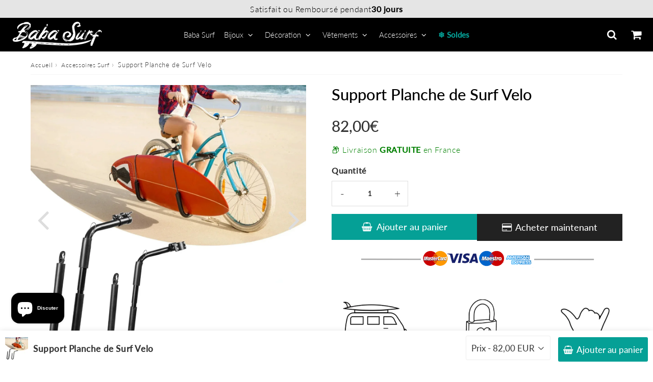

--- FILE ---
content_type: text/html; charset=utf-8
request_url: https://baba-surf.com/products/support-planche-de-surf-velo
body_size: 43082
content:

<!doctype html>
<html class="no-touch no-js" lang="fr">
<head>
  <!-- Google Consent Mode V2 Consentmo -->
<script>
  window.consentmo_gcm_initial_state = "";
  window.consentmo_gcm_state = "";
  window.consentmo_gcm_security_storage = "";
  window.consentmo_gcm_ad_storage = "";
  window.consentmo_gcm_analytics_storage = "";
  window.consentmo_gcm_functionality_storage = "";
  window.consentmo_gcm_personalization_storage = "";
  window.consentmo_gcm_ads_data_redaction = "";
  window.consentmo_gcm_url_passthrough = "";
  window.consentmo_gcm_data_layer_name = "";
  
  // Google Consent Mode V2 integration script from Consentmo GDPR
  window.isenseRules = {};
  window.isenseRules.gcm = {
      gcmVersion: 2,
      integrationVersion: 3,
      customChanges: false,
      consentUpdated: false,
      initialState: 7,
      isCustomizationEnabled: false,
      adsDataRedaction: true,
      urlPassthrough: false,
      dataLayer: 'dataLayer',
      categories: { ad_personalization: "marketing", ad_storage: "marketing", ad_user_data: "marketing", analytics_storage: "analytics", functionality_storage: "functionality", personalization_storage: "functionality", security_storage: "strict"},
      storage: { ad_personalization: "false", ad_storage: "false", ad_user_data: "false", analytics_storage: "false", functionality_storage: "false", personalization_storage: "false", security_storage: "false", wait_for_update: 2000 }
  };
  if(window.consentmo_gcm_state !== null && window.consentmo_gcm_state !== "" && window.consentmo_gcm_state !== "0") {
    window.isenseRules.gcm.isCustomizationEnabled = true;
    window.isenseRules.gcm.initialState = window.consentmo_gcm_initial_state === null || window.consentmo_gcm_initial_state.trim() === "" ? window.isenseRules.gcm.initialState : window.consentmo_gcm_initial_state;
    window.isenseRules.gcm.categories.ad_storage = window.consentmo_gcm_ad_storage === null || window.consentmo_gcm_ad_storage.trim() === "" ? window.isenseRules.gcm.categories.ad_storage : window.consentmo_gcm_ad_storage;
    window.isenseRules.gcm.categories.ad_user_data = window.consentmo_gcm_ad_storage === null || window.consentmo_gcm_ad_storage.trim() === "" ? window.isenseRules.gcm.categories.ad_user_data : window.consentmo_gcm_ad_storage;
    window.isenseRules.gcm.categories.ad_personalization = window.consentmo_gcm_ad_storage === null || window.consentmo_gcm_ad_storage.trim() === "" ? window.isenseRules.gcm.categories.ad_personalization : window.consentmo_gcm_ad_storage;
    window.isenseRules.gcm.categories.analytics_storage = window.consentmo_gcm_analytics_storage === null || window.consentmo_gcm_analytics_storage.trim() === "" ? window.isenseRules.gcm.categories.analytics_storage : window.consentmo_gcm_analytics_storage;
    window.isenseRules.gcm.categories.functionality_storage = window.consentmo_gcm_functionality_storage === null || window.consentmo_gcm_functionality_storage.trim() === "" ? window.isenseRules.gcm.categories.functionality_storage : window.consentmo_gcm_functionality_storage;
    window.isenseRules.gcm.categories.personalization_storage = window.consentmo_gcm_personalization_storage === null || window.consentmo_gcm_personalization_storage.trim() === "" ? window.isenseRules.gcm.categories.personalization_storage : window.consentmo_gcm_personalization_storage;
    window.isenseRules.gcm.categories.security_storage = window.consentmo_gcm_security_storage === null || window.consentmo_gcm_security_storage.trim() === "" ? window.isenseRules.gcm.categories.security_storage : window.consentmo_gcm_security_storage;
    window.isenseRules.gcm.urlPassthrough = window.consentmo_gcm_url_passthrough === null || window.consentmo_gcm_url_passthrough.trim() === "" ? window.isenseRules.gcm.urlPassthrough : window.consentmo_gcm_url_passthrough;
    window.isenseRules.gcm.adsDataRedaction = window.consentmo_gcm_ads_data_redaction === null || window.consentmo_gcm_ads_data_redaction.trim() === "" ? window.isenseRules.gcm.adsDataRedaction : window.consentmo_gcm_ads_data_redaction;
    window.isenseRules.gcm.dataLayer = window.consentmo_gcm_data_layer_name === null || window.consentmo_gcm_data_layer_name.trim() === "" ? window.isenseRules.gcm.dataLayer : window.consentmo_gcm_data_layer_name;
  }
  window.isenseRules.initializeGcm = function (rules) {
    if(window.isenseRules.gcm.isCustomizationEnabled) {
      rules.initialState = window.isenseRules.gcm.initialState;
      rules.urlPassthrough = window.isenseRules.gcm.urlPassthrough === true || window.isenseRules.gcm.urlPassthrough === 'true';
      rules.adsDataRedaction = window.isenseRules.gcm.adsDataRedaction === true || window.isenseRules.gcm.adsDataRedaction === 'true';
    }
    
    let initialState = parseInt(rules.initialState);
    let marketingBlocked = initialState === 0 || initialState === 2 || initialState === 5 || initialState === 7;
    let analyticsBlocked = initialState === 0 || initialState === 3 || initialState === 6 || initialState === 7;
    let functionalityBlocked = initialState === 4 || initialState === 5 || initialState === 6 || initialState === 7;

    let consentStatus = (document.cookie.match(/(^| )cookieconsent_status=([^;]+)/) || [])[2] || null;
    let gdprCache = localStorage.getItem('gdprCache') ? JSON.parse(localStorage.getItem('gdprCache')) : null;
    if (consentStatus && gdprCache && typeof gdprCache.updatedPreferences !== "undefined") {
      let updatedPreferences = gdprCache.updatedPreferences;
      marketingBlocked = parseInt(updatedPreferences.indexOf('marketing')) > -1;
      analyticsBlocked = parseInt(updatedPreferences.indexOf('analytics')) > -1;
      functionalityBlocked = parseInt(updatedPreferences.indexOf('functionality')) > -1;
    }

    Object.entries(rules.categories).forEach(category => {
      if(rules.storage.hasOwnProperty(category[0])) {
        switch(category[1]) {
          case 'strict':
            rules.storage[category[0]] = "granted";
            break;
          case 'marketing':
            rules.storage[category[0]] = marketingBlocked ? "denied" : "granted";
            break;
          case 'analytics':
            rules.storage[category[0]] = analyticsBlocked ? "denied" : "granted";
            break;
          case 'functionality':
            rules.storage[category[0]] = functionalityBlocked ? "denied" : "granted";
            break;
        }
      }
    });
    rules.consentUpdated = true;
    isenseRules.gcm = rules;
  }

  /*
   * Options:
   * - true: set default consent for all regions
   * - false: set default consent when the cookie bar active
   */
  const isSetDefaultConsent = false;

  window[window.isenseRules.gcm.dataLayer] = window[window.isenseRules.gcm.dataLayer] || [];
  function gtag() { window[window.isenseRules.gcm.dataLayer].push(arguments); }

  if (isSetDefaultConsent) {
    // Editable
    gtag("consent", "default", {
      ad_storage: "denied",
      ad_personalization: "denied",
      ad_user_data: "denied",
      analytics_storage: "denied",
      functionality_storage: "denied",
      personalization_storage: "denied",
      security_storage: "granted",
      wait_for_update: 2000
    });
    gtag("set", "ads_data_redaction", false);
    gtag("set", "url_passthrough", false);
  }

  function csmConsentGcm() {
    /*
    * initialState acceptable values:
    * 0 - Set both ad_storage and analytics_storage to denied
    * 1 - Set all categories to granted
    * 2 - Set only ad_storage to denied
    * 3 - Set only analytics_storage to denied
    * 4 - Set only functionality_storage to denied
    * 5 - Set both ad_storage and functionality_storage to denied
    * 6 - Set both analytics_storage and functionality_storage to denied
    * 7 - Set all categories to denied
    */
    window.isenseRules.initializeGcm({
      ...window.isenseRules.gcm,
      adsDataRedaction: true,
      urlPassthrough: false,
      initialState: 7
    });

    gtag("consent", (!isSetDefaultConsent ? "default" : "update"), isenseRules.gcm.storage);
    isenseRules.gcm.adsDataRedaction && gtag("set", "ads_data_redaction", isenseRules.gcm.adsDataRedaction);
    isenseRules.gcm.urlPassthrough && gtag("set", "url_passthrough", isenseRules.gcm.urlPassthrough);
  }

  let isInitConsentmoSignal = true;
  document.addEventListener("consentmoSignal", function(e) {
    if (isInitConsentmoSignal) {
      csmConsentGcm();
      isInitConsentmoSignal = false;
    }
  });
</script>
  
  <script src="https://scct-app.herokuapp.com/get_script/?shop_url=baba-surf.myshopify.com"></script><meta charset="utf-8">
  <meta http-equiv="X-UA-Compatible" content="IE=edge,chrome=1">
  <meta name="viewport" content="width=device-width, initial-scale=1.0, shrink-to-fit=no" />
  <meta name="theme-color" content="#ffffff"><link rel="shortcut icon" href="//baba-surf.com/cdn/shop/files/logo-favicon_32x32.png?v=1614319320" type="image/png" />
  <link rel="apple-touch-icon" href="//baba-surf.com/cdn/shop/files/logo-favicon_128x128.png?v=1614319320"><title>
    Support Planche de Surf Velo | Baba Surf
  </title>       
  <meta name="description" content="Transporte ta board en toute sérénité avec ce Support de Planche de Surf pour Vélo. Livraison gratuite en France - Satisfait ou Remboursé pendant 30 jours">
<meta property="og:site_name" content="Baba Surf">
<meta property="og:url" content="https://baba-surf.com/products/support-planche-de-surf-velo">
<meta property="og:title" content="Support Planche de Surf Velo">
<meta property="og:type" content="product">


<meta property="og:description" content="Transporte ta board en toute sérénité avec ce Support de Planche de Surf pour Vélo. Livraison gratuite en France - Satisfait ou Remboursé pendant 30 jours">

<meta property="og:price:amount" content="82,00">
  <meta property="og:price:currency" content="EUR"><meta property="og:image" content="http://baba-surf.com/cdn/shop/files/Sf19393a41db745ffa3c0fe1253eca553U_1024x1024.webp?v=1768299203"><meta property="og:image" content="http://baba-surf.com/cdn/shop/files/S29c86446c0e74efd8d8f2aea4cd90749y_1024x1024.jpg?v=1768299207"><meta property="og:image" content="http://baba-surf.com/cdn/shop/files/Sf99fff13e8cc44f2b617c92b6ca91613l_1024x1024.webp?v=1768299207">
<meta property="og:image:secure_url" content="https://baba-surf.com/cdn/shop/files/Sf19393a41db745ffa3c0fe1253eca553U_1024x1024.webp?v=1768299203"><meta property="og:image:secure_url" content="https://baba-surf.com/cdn/shop/files/S29c86446c0e74efd8d8f2aea4cd90749y_1024x1024.jpg?v=1768299207"><meta property="og:image:secure_url" content="https://baba-surf.com/cdn/shop/files/Sf99fff13e8cc44f2b617c92b6ca91613l_1024x1024.webp?v=1768299207">



  <meta name="twitter:card" content="summary_large_image">
  <meta name="twitter:image" content="https://baba-surf.com/cdn/shop/files/Sf19393a41db745ffa3c0fe1253eca553U_1024x1024.webp?v=1768299203">
  <meta name="twitter:image:width" content="480">
  <meta name="twitter:image:height" content="480">

<meta name="twitter:title" content="Support Planche de Surf Velo">


<meta property="twitter:description" content="Transporte ta board en toute sérénité avec ce Support de Planche de Surf pour Vélo. Livraison gratuite en France - Satisfait ou Remboursé pendant 30 jours">



  <link rel="canonical" href="https://baba-surf.com/products/support-planche-de-surf-velo" />
  


  <script>window.performance && window.performance.mark && window.performance.mark('shopify.content_for_header.start');</script><meta id="shopify-digital-wallet" name="shopify-digital-wallet" content="/40201486490/digital_wallets/dialog">
<meta name="shopify-checkout-api-token" content="49255c02136c89dbcfaddb5a0c860926">
<meta id="in-context-paypal-metadata" data-shop-id="40201486490" data-venmo-supported="false" data-environment="production" data-locale="fr_FR" data-paypal-v4="true" data-currency="EUR">
<link rel="alternate" type="application/json+oembed" href="https://baba-surf.com/products/support-planche-de-surf-velo.oembed">
<script async="async" src="/checkouts/internal/preloads.js?locale=fr-FR"></script>
<script id="shopify-features" type="application/json">{"accessToken":"49255c02136c89dbcfaddb5a0c860926","betas":["rich-media-storefront-analytics"],"domain":"baba-surf.com","predictiveSearch":true,"shopId":40201486490,"locale":"fr"}</script>
<script>var Shopify = Shopify || {};
Shopify.shop = "baba-surf.myshopify.com";
Shopify.locale = "fr";
Shopify.currency = {"active":"EUR","rate":"1.0"};
Shopify.country = "FR";
Shopify.theme = {"name":"speedfly-4-7-4","id":169432908106,"schema_name":"Speedfly Theme","schema_version":"4.7.4","theme_store_id":null,"role":"main"};
Shopify.theme.handle = "null";
Shopify.theme.style = {"id":null,"handle":null};
Shopify.cdnHost = "baba-surf.com/cdn";
Shopify.routes = Shopify.routes || {};
Shopify.routes.root = "/";</script>
<script type="module">!function(o){(o.Shopify=o.Shopify||{}).modules=!0}(window);</script>
<script>!function(o){function n(){var o=[];function n(){o.push(Array.prototype.slice.apply(arguments))}return n.q=o,n}var t=o.Shopify=o.Shopify||{};t.loadFeatures=n(),t.autoloadFeatures=n()}(window);</script>
<script id="shop-js-analytics" type="application/json">{"pageType":"product"}</script>
<script defer="defer" async type="module" src="//baba-surf.com/cdn/shopifycloud/shop-js/modules/v2/client.init-shop-cart-sync_XvpUV7qp.fr.esm.js"></script>
<script defer="defer" async type="module" src="//baba-surf.com/cdn/shopifycloud/shop-js/modules/v2/chunk.common_C2xzKNNs.esm.js"></script>
<script type="module">
  await import("//baba-surf.com/cdn/shopifycloud/shop-js/modules/v2/client.init-shop-cart-sync_XvpUV7qp.fr.esm.js");
await import("//baba-surf.com/cdn/shopifycloud/shop-js/modules/v2/chunk.common_C2xzKNNs.esm.js");

  window.Shopify.SignInWithShop?.initShopCartSync?.({"fedCMEnabled":true,"windoidEnabled":true});

</script>
<script>(function() {
  var isLoaded = false;
  function asyncLoad() {
    if (isLoaded) return;
    isLoaded = true;
    var urls = ["\/\/cdn.shopify.com\/proxy\/2f8509d93f1e32a868da0ec1e2f82f8e1e37a5f31ebc5a1c613c8bb1a6073faa\/api.goaffpro.com\/loader.js?shop=baba-surf.myshopify.com\u0026sp-cache-control=cHVibGljLCBtYXgtYWdlPTkwMA"];
    for (var i = 0; i < urls.length; i++) {
      var s = document.createElement('script');
      s.type = 'text/javascript';
      s.async = true;
      s.src = urls[i];
      var x = document.getElementsByTagName('script')[0];
      x.parentNode.insertBefore(s, x);
    }
  };
  if(window.attachEvent) {
    window.attachEvent('onload', asyncLoad);
  } else {
    window.addEventListener('load', asyncLoad, false);
  }
})();</script>
<script id="__st">var __st={"a":40201486490,"offset":3600,"reqid":"477d641a-510d-4976-b6bf-3869f351ddb3-1768758544","pageurl":"baba-surf.com\/products\/support-planche-de-surf-velo","u":"cb063a86ac83","p":"product","rtyp":"product","rid":8818474025290};</script>
<script>window.ShopifyPaypalV4VisibilityTracking = true;</script>
<script id="captcha-bootstrap">!function(){'use strict';const t='contact',e='account',n='new_comment',o=[[t,t],['blogs',n],['comments',n],[t,'customer']],c=[[e,'customer_login'],[e,'guest_login'],[e,'recover_customer_password'],[e,'create_customer']],r=t=>t.map((([t,e])=>`form[action*='/${t}']:not([data-nocaptcha='true']) input[name='form_type'][value='${e}']`)).join(','),a=t=>()=>t?[...document.querySelectorAll(t)].map((t=>t.form)):[];function s(){const t=[...o],e=r(t);return a(e)}const i='password',u='form_key',d=['recaptcha-v3-token','g-recaptcha-response','h-captcha-response',i],f=()=>{try{return window.sessionStorage}catch{return}},m='__shopify_v',_=t=>t.elements[u];function p(t,e,n=!1){try{const o=window.sessionStorage,c=JSON.parse(o.getItem(e)),{data:r}=function(t){const{data:e,action:n}=t;return t[m]||n?{data:e,action:n}:{data:t,action:n}}(c);for(const[e,n]of Object.entries(r))t.elements[e]&&(t.elements[e].value=n);n&&o.removeItem(e)}catch(o){console.error('form repopulation failed',{error:o})}}const l='form_type',E='cptcha';function T(t){t.dataset[E]=!0}const w=window,h=w.document,L='Shopify',v='ce_forms',y='captcha';let A=!1;((t,e)=>{const n=(g='f06e6c50-85a8-45c8-87d0-21a2b65856fe',I='https://cdn.shopify.com/shopifycloud/storefront-forms-hcaptcha/ce_storefront_forms_captcha_hcaptcha.v1.5.2.iife.js',D={infoText:'Protégé par hCaptcha',privacyText:'Confidentialité',termsText:'Conditions'},(t,e,n)=>{const o=w[L][v],c=o.bindForm;if(c)return c(t,g,e,D).then(n);var r;o.q.push([[t,g,e,D],n]),r=I,A||(h.body.append(Object.assign(h.createElement('script'),{id:'captcha-provider',async:!0,src:r})),A=!0)});var g,I,D;w[L]=w[L]||{},w[L][v]=w[L][v]||{},w[L][v].q=[],w[L][y]=w[L][y]||{},w[L][y].protect=function(t,e){n(t,void 0,e),T(t)},Object.freeze(w[L][y]),function(t,e,n,w,h,L){const[v,y,A,g]=function(t,e,n){const i=e?o:[],u=t?c:[],d=[...i,...u],f=r(d),m=r(i),_=r(d.filter((([t,e])=>n.includes(e))));return[a(f),a(m),a(_),s()]}(w,h,L),I=t=>{const e=t.target;return e instanceof HTMLFormElement?e:e&&e.form},D=t=>v().includes(t);t.addEventListener('submit',(t=>{const e=I(t);if(!e)return;const n=D(e)&&!e.dataset.hcaptchaBound&&!e.dataset.recaptchaBound,o=_(e),c=g().includes(e)&&(!o||!o.value);(n||c)&&t.preventDefault(),c&&!n&&(function(t){try{if(!f())return;!function(t){const e=f();if(!e)return;const n=_(t);if(!n)return;const o=n.value;o&&e.removeItem(o)}(t);const e=Array.from(Array(32),(()=>Math.random().toString(36)[2])).join('');!function(t,e){_(t)||t.append(Object.assign(document.createElement('input'),{type:'hidden',name:u})),t.elements[u].value=e}(t,e),function(t,e){const n=f();if(!n)return;const o=[...t.querySelectorAll(`input[type='${i}']`)].map((({name:t})=>t)),c=[...d,...o],r={};for(const[a,s]of new FormData(t).entries())c.includes(a)||(r[a]=s);n.setItem(e,JSON.stringify({[m]:1,action:t.action,data:r}))}(t,e)}catch(e){console.error('failed to persist form',e)}}(e),e.submit())}));const S=(t,e)=>{t&&!t.dataset[E]&&(n(t,e.some((e=>e===t))),T(t))};for(const o of['focusin','change'])t.addEventListener(o,(t=>{const e=I(t);D(e)&&S(e,y())}));const B=e.get('form_key'),M=e.get(l),P=B&&M;t.addEventListener('DOMContentLoaded',(()=>{const t=y();if(P)for(const e of t)e.elements[l].value===M&&p(e,B);[...new Set([...A(),...v().filter((t=>'true'===t.dataset.shopifyCaptcha))])].forEach((e=>S(e,t)))}))}(h,new URLSearchParams(w.location.search),n,t,e,['guest_login'])})(!0,!0)}();</script>
<script integrity="sha256-4kQ18oKyAcykRKYeNunJcIwy7WH5gtpwJnB7kiuLZ1E=" data-source-attribution="shopify.loadfeatures" defer="defer" src="//baba-surf.com/cdn/shopifycloud/storefront/assets/storefront/load_feature-a0a9edcb.js" crossorigin="anonymous"></script>
<script data-source-attribution="shopify.dynamic_checkout.dynamic.init">var Shopify=Shopify||{};Shopify.PaymentButton=Shopify.PaymentButton||{isStorefrontPortableWallets:!0,init:function(){window.Shopify.PaymentButton.init=function(){};var t=document.createElement("script");t.src="https://baba-surf.com/cdn/shopifycloud/portable-wallets/latest/portable-wallets.fr.js",t.type="module",document.head.appendChild(t)}};
</script>
<script data-source-attribution="shopify.dynamic_checkout.buyer_consent">
  function portableWalletsHideBuyerConsent(e){var t=document.getElementById("shopify-buyer-consent"),n=document.getElementById("shopify-subscription-policy-button");t&&n&&(t.classList.add("hidden"),t.setAttribute("aria-hidden","true"),n.removeEventListener("click",e))}function portableWalletsShowBuyerConsent(e){var t=document.getElementById("shopify-buyer-consent"),n=document.getElementById("shopify-subscription-policy-button");t&&n&&(t.classList.remove("hidden"),t.removeAttribute("aria-hidden"),n.addEventListener("click",e))}window.Shopify?.PaymentButton&&(window.Shopify.PaymentButton.hideBuyerConsent=portableWalletsHideBuyerConsent,window.Shopify.PaymentButton.showBuyerConsent=portableWalletsShowBuyerConsent);
</script>
<script>
  function portableWalletsCleanup(e){e&&e.src&&console.error("Failed to load portable wallets script "+e.src);var t=document.querySelectorAll("shopify-accelerated-checkout .shopify-payment-button__skeleton, shopify-accelerated-checkout-cart .wallet-cart-button__skeleton"),e=document.getElementById("shopify-buyer-consent");for(let e=0;e<t.length;e++)t[e].remove();e&&e.remove()}function portableWalletsNotLoadedAsModule(e){e instanceof ErrorEvent&&"string"==typeof e.message&&e.message.includes("import.meta")&&"string"==typeof e.filename&&e.filename.includes("portable-wallets")&&(window.removeEventListener("error",portableWalletsNotLoadedAsModule),window.Shopify.PaymentButton.failedToLoad=e,"loading"===document.readyState?document.addEventListener("DOMContentLoaded",window.Shopify.PaymentButton.init):window.Shopify.PaymentButton.init())}window.addEventListener("error",portableWalletsNotLoadedAsModule);
</script>

<script type="module" src="https://baba-surf.com/cdn/shopifycloud/portable-wallets/latest/portable-wallets.fr.js" onError="portableWalletsCleanup(this)" crossorigin="anonymous"></script>
<script nomodule>
  document.addEventListener("DOMContentLoaded", portableWalletsCleanup);
</script>

<link id="shopify-accelerated-checkout-styles" rel="stylesheet" media="screen" href="https://baba-surf.com/cdn/shopifycloud/portable-wallets/latest/accelerated-checkout-backwards-compat.css" crossorigin="anonymous">
<style id="shopify-accelerated-checkout-cart">
        #shopify-buyer-consent {
  margin-top: 1em;
  display: inline-block;
  width: 100%;
}

#shopify-buyer-consent.hidden {
  display: none;
}

#shopify-subscription-policy-button {
  background: none;
  border: none;
  padding: 0;
  text-decoration: underline;
  font-size: inherit;
  cursor: pointer;
}

#shopify-subscription-policy-button::before {
  box-shadow: none;
}

      </style>

<script>window.performance && window.performance.mark && window.performance.mark('shopify.content_for_header.end');</script> 

  <script type="text/javascript">var _iub = _iub || {}; _iub.cons_instructions = _iub.cons_instructions || []; _iub.cons_instructions.push(["init", {api_key: "MPvLpjeY1NtMwQ43iHxX10PQIkZUYw8P"}]);</script><script type="text/javascript" src="https://cdn.iubenda.com/cons/iubenda_cons.js" async></script>

  <!-- CSS - JS ================================================== -->     
  <link rel="preconnect" href="https://cdn.shopify.com" as="style" crossorigin>
  <link rel="preconnect" href="https://fonts.shopifycdn.com" crossorigin>  
  <link rel="preconnect" href="https://v.shopify.com" /> 
  <link rel="preconnect" href="https://cdn.shopifycloud.com" /> 
  <link rel="preconnect" href="https://monorail-edge.shopifysvc.com">  
  <link rel="preconnect" href="https://cdnjs.cloudflare.com">   

  
<style data-shopify>

@font-face {
  font-family: Lato;
  font-weight: 400;
  font-style: normal;
  font-display: optional;
  src: url("//baba-surf.com/cdn/fonts/lato/lato_n4.c3b93d431f0091c8be23185e15c9d1fee1e971c5.woff2") format("woff2"),
       url("//baba-surf.com/cdn/fonts/lato/lato_n4.d5c00c781efb195594fd2fd4ad04f7882949e327.woff") format("woff");
}


@font-face {
  font-family: Lato;
  font-weight: 400;
  font-style: normal;
  font-display: optional;
  src: url("//baba-surf.com/cdn/fonts/lato/lato_n4.c3b93d431f0091c8be23185e15c9d1fee1e971c5.woff2") format("woff2"),
       url("//baba-surf.com/cdn/fonts/lato/lato_n4.d5c00c781efb195594fd2fd4ad04f7882949e327.woff") format("woff");
}

@font-face {
  font-family: Lato;
  font-weight: 500;
  font-style: normal;
  font-display: optional;
  src: url("//baba-surf.com/cdn/fonts/lato/lato_n5.b2fec044fbe05725e71d90882e5f3b21dae2efbd.woff2") format("woff2"),
       url("//baba-surf.com/cdn/fonts/lato/lato_n5.f25a9a5c73ff9372e69074488f99e8ac702b5447.woff") format("woff");
}

@font-face {
  font-family: Lato;
  font-weight: 400;
  font-style: normal;
  font-display: optional;
  src: url("//baba-surf.com/cdn/fonts/lato/lato_n4.c3b93d431f0091c8be23185e15c9d1fee1e971c5.woff2") format("woff2"),
       url("//baba-surf.com/cdn/fonts/lato/lato_n4.d5c00c781efb195594fd2fd4ad04f7882949e327.woff") format("woff");
}

@font-face {
  font-family: Lato;
  font-weight: 300;
  font-style: normal;
  font-display: optional;
  src: url("//baba-surf.com/cdn/fonts/lato/lato_n3.a7080ececf6191f1dd5b0cb021691ca9b855c876.woff2") format("woff2"),
       url("//baba-surf.com/cdn/fonts/lato/lato_n3.61e34b2ff7341f66543eb08e8c47eef9e1cde558.woff") format("woff");
}


:root {

  /* Width variables */
  --page-width: 1200px;
  --section-spaced: 3rem; 
  --gutter: 2rem;
  --gutter-half: calc(var(--gutter) / 2);
  --gutter-quarter: calc(var(--gutter) / 4);

  /* FONT */

  /* Titles Font */
  --headerFontStack: Lato, sans-serif;
  --headerFontWeight: 500;

  /* Body Font */
  --bodyFontStack: Lato, sans-serif;
  --baseFontSize: 1.6rem;
  --baseFontSizeMobile: 1.5rem;

  /* Navigation and Button Font */
  --accentFontStack: Lato, sans-serif;
  --accentFontWeight: 300;

  /* FONT SIZES */

  --h1FontSize: 3.1rem;
  --h2FontSize: 2.8rem;
  --h3FontSize: 2.4rem;
  --h4FontSize: 2.1rem;
  --h5FontSize: 1.9rem;

  --h1FontSizeSm: 2.2rem;
  --h2FontSizeSm: 2rem;
  --h3FontSizeSm: 1.8rem;
  --h4FontSizeSm: 1.7rem;
  --h5FontSizeSm: 1.6rem;

  --btnAtcFontSize: 1.8rem;
  --btnFontSize: 1.6rem;
  --btnPadding: 1.6rem;
  --btnAtcPadding: 1.6rem;
  
  --btnFontWeight: 500;
  
  --navFontSize: 1.5rem;

  --priceFontSize: 2.1rem;
  --priceFontSizeSmall: 1.6rem;
  
  /* COLORS */

  /* General colors */
  --colorBody: #ffffff;
  --colorTextBody: #333333;
  --colorTextTitle: #333333; 

  --colorSectionTitles: #000000;
  --colorSectionTitlesBg: ;
  --colorError: #ff1100;
  --colorPrice: #333;
  --colorPrice2: #ff1100;
  
  --colorPriceBg: #05a096;
  --colorPriceText: #fff; 

  /* Button colors */
  
  --colorBtnPrimaryBg: #05a096;
  --colorBtnPrimaryText: #fff;
  --sizeBtnPrimaryBorder: 0px; 
  --colorBtnPrimaryBorder: #333;
  --colorBtnPrimaryBgHover: #222;
  --colorBtnPrimaryTextHover: #fff;
  --colorBtnPrimaryBorderHover: #333;

  --colorBtnSecondaryBg: #dcdcdc;
  --colorBtnSecondaryText: #666666;  
  --sizeBtnSecondaryBorder: 0px;
  --colorBtnSecondaryBorder: #333;
  --colorBtnSecondaryBgHover: #dcdcdc;
  --colorBtnSecondaryTextHover: #555;  
  --colorBtnSecondaryBorderHover: #333;

  --colorBtnThirdBg: ;
  --colorBtnThirdText: #333333;  
  --sizeBtnThirdBorder: 1px;
  --colorBtnThirdBorder: #333;

  --colorBtnThirdBgHover: #333;
  --colorBtnThirdTextHover: #FFF;  
  --colorBtnThirdBorderHover: #333;

  --colorBtnAtcText: #fff;
  --colorBtnAtcBg: #05a096;
  --colorBtnAtcTextHover: #fff;
  --colorBtnAtcBgHover: #05a096;
  --sizeBtnAtcBorder: 0px; 
  --colorBtnAtcBorder: #333;
  --colorBtnBuyNowText: #fff;
  --colorBtnBuyNowBg: #222222;

  /* link colors */
  --colorLink: #186ab9;

 /* Site Header */
  --headerBackground: #000000;
  --headerText: #ffffff;
  --headerButtonAndSearch: ;
  --headerSearchColor: #ffffff;
  --headerSearchBgColor: rgba(0,0,0,0);
  --headerActionCartColor: #fff;
  --headerActionCartBgColor: rgba(0,0,0,0);
  --headerAccountColor: #ffffff;
  --headerAccountBgColor: rgba(0,0,0,0);
  --headerCartCount: #05a096;  
  --topheaderTextColor:#000000;
  --topheaderBgColor:#e5e5e5;
  --sectionCollectionColorText:#fff;
  --sectionCollectionColorBg:rgba(51, 51, 51, 0.8);
  --sectionCollectionColorTextHover:#fff;
  --sectionCollectionColorBgHover:rgba(17, 17, 17, 0.8);

  --sectionHeaderColorIcon1: ;
  --sectionHeaderColorIcon2: ;

  --searchAutoCompleteBg: #fff;
  --searchAutoCompleteBorder: #ddd;
  --searchAutoCompleteColor: #333;
  --searchModalBgColor: rgba(0, 0, 0, 0.9);
  --searchModalBtnCloseColor: #FFF;
  --searchModalBlocBorderColor: #FFF;
  --searchModalBlocTextColor: #FFF;
  --searchModalBlocIconColor: #FFF;

  /* Product */

  --navProductsText: #333333;
  --tabColor: #333;
  --tabBgColor: #ffffff;
  --tabBorderColor: #ddd;
  
  --variantLabel: #333;
  --swatchBtnColor: #333;
  --swatchBtnBgColor: #fff;
  --swatchBtnBorderColor: #eee;
  --swatchBtnColorHover: #333;
  --swatchBtnBgColorHover: #fff;
  --swatchBtnBorderColorHover: #333;
  --swatchBtnBorderWidth: 40;  
  --variant-box-shadow: 0 0 0px ;

  /* Cart */
  --headerCartColor: #333;
  --headerCartBg: #fff;
  --headerCartBorder: #DDD;

  /* Nav background */
  --colorNav: #000000;
  --colorNavText: #ffffff;
  --colorNavTextHover: #05a096;
  --colorNavTextHover2: #05a096;
  --colorNav2: #000000;
  --colorNav2Text: #ffffff;
  --colorMegamenu: #fff;

  /* Mobile Nav Bar */
  --mobileNavBarHeight: 50px;

  /* Product */
  --productStockBg: #ffe8e8;
  --productStockBgActive: #ca0000;
  --productQtyColor: #333333;
  --productQtyBgColor: rgba(0,0,0,0);
  --colorBorder: #dedede;

  /* Blog */
  --blog-summary-bg-color: #F9F9F9;
  --blog-summary-border-color: #dddddd;
  --blog-summary-title-color: #333333;
  --blog-summary-link-color: #186ab9;
  

  /* Slider */
  --slider_title_color: #fff;
  --slider_bgtitle_color: ;
  --slider_text_color: #FFFFFF;
  --slider_bgtext_color: ;
  --slider_btn_title_color: #fff;
  --slider_btn_bgtitle_color: ;
  --slider_btn_text_hover_title_color: #333;
  --slider_btn_bg_hover_title_color: #FFF;
  --slider_btn_border_color: #FFF;
  --slider_btn_border_hover_color: #FFF;

  --slider_btn2_title_color: #333;
  --slider_btn2_bgtitle_color: #ffffff;
  --slider_btn2_text_hover_title_color: #fff;
  --slider_btn2_bg_hover_title_color: #333;
  --slider_btn2_border_color: #333;
  --slider_btn2_border_hover_color: #333;

  --slider_angle: #ddd;
  --slider_btn_scroll_color: #2e3438;
  --slider_btn_scroll_bg_color: rgba(255, 255, 255, 0.7);
  --slider_dots_color: #fff;
  --slider_dots_color_hover: #05a096;

  /* Testimonial */
  --color-testimonial: #000000;
  --color-testimonial-star: #333333;
  --color-testimonial-arrow-bg: ;
  --color-testimonial-arrow: #333333;

  /* FAQ */
  --colorFaqPanelTitle: #333;
  --colorFaqPanelTitleBg: ;
  --colorFaqPanelText: #333;
  --colorFaqPanelTextBg: ;
  --colorFaqPanelBorder: #DEDEDE;

  /* newsletter */
  --color-newsletter-form-field: #333333;
  --color-newsletter-form-field-bg: #DEDEDE;
  --color-newsletter-form-btn: #FFFFFF;
  --color-newsletter-form-btn-bg: #333333;

  /* newsletter popup */
  --newsletterPopupColor: #333;
  --newsletterPopupBgColor: #fff;
  --newsletterPopupClose: #fff;
  --newsletterPopupBgClose: #911b1b;

  /* sticky bar */
  --stickybarColor: #333;
  --stickybarBgColor: #fff;
  --stickybarPositionTop: auto;
  --stickybarPositionBottom: 0;

  /* bundles */
  --bundleColor: #333;
  --bundleBgColor: #f0f0f0;
  --bundleStarColor: #ecb122;

  /* special offer */
  --specialOfferColor: #333;
  --specialOfferBgColor: #FFFFFF;
  --specialOfferColorActive: #333;
  --specialOfferBgColorActive: #f5f5f5;
  --specialOfferPrice: #05a096;
  --specialOfferBorderColor: #F0F0F0;
  --specialOfferChecked: #333;

  /* Site Footer */
  --colorFooterBg: #333333;
  --colorFooterTitle: #dddddd;
  --colorFooterText: #dddddd;
  --colorSvg:#000;
  --colorFooterBgBtn: #222;
  --colorFooterBgBtnText: #eee;
  --colorFooterBgInput: #444;
  --colorFooterBgInputText: #eee;
  --colorBackToTop1: #fff;
  --colorBackToTop2: rgba(51, 51, 51, 0.9);
  --colorFooterSocialLinks: #bbbbbb;


  /* Size chart */
  --sizeChartColor: #333;
  --sizeChartBg: #FFF;
  --sizeChartTitleColor: #fff;
  --sizeChartTitleBg: #333;

  /* Helper colors */
  --disabledGrey: #f6f6f6;
  --disabledBorder: var(--disabledGrey);
  --errorRed: #dc0000;
  --errorRedBg: var(--errorRed);
  --successGreen: #0a942a;

  /* Radius */
  --radius: 2px;
  --btnBorderRadius:0px;

 /* Share buttons  */
  --shareButtonHeight: 22px;
  --shareButtonCleanHeight: 30px;
  --shareBorderColor: #ececec;

 /* Collections */
  --filterIconWidth: 12px;
  --innerFilterIconWidth: 6px;

  /* Placeholder colors */
  --color-blankstate: rgba(var(--colorTextBody), 0.35);
  --color-blankstate-border: rgba(var(--colorTextBody), 0.2);
  --color-blankstate-background: rgba(var(--colorTextBody), 0.1);
  --color-text-body-opacity1: rgba(51, 51, 51, 0.05);
  --color-text-body-opacity2: rgba(51, 51, 51, 0.1);
  --color-text-body-opacity3: rgba(51, 51, 51, 0.2);
  --color-text-body-opacity4: rgba(51, 51, 51, 0.3);

  /*  SPACINGS */

  /* Letter Spacing */
  --titleLetterSpacing: 0px;
  --navLetterSpacing: 0px;
  --btnLetterSpacing: 0px;  
  
}    

.color-scheme-1, .shopify-section .color-scheme-1 > div {
  background: #F0F0F0;
  color: #333333;
   --colorSectionTitles: #333333; 
}

.color-scheme-2, .shopify-section .color-scheme-2 > div {
  background: #4c96c1;
  color: #FFFFFF;
  --colorSectionTitles: #FFFFFF; 
}

.color-scheme-3, .shopify-section .color-scheme-3 > div  {
  background: #05a096;
  color: #FFFFFF;
  --colorSectionTitles: #FFFFFF; 
}


.color-scheme-inverse, .shopify-section .color-scheme-inverse > div {
  color: #F0F0F0;
  background: #333333;
}
.color-scheme-inverse * {
  --colorSectionTitles: #F0F0F0; 
}
.color-scheme-1 .btn-inherit, .shopify-section .color-scheme-1 .btn-inherit { 
  --colorBtnPrimaryBorder: #333333;
}
.color-scheme-2 .btn-inherit, .shopify-section .color-scheme-2 .btn-inherit { 
  --colorBtnPrimaryBorder: #FFFFFF;
}
.color-scheme-3 .btn-inherit, .shopify-section .color-scheme-3 .btn-inherit { 
  --colorBtnPrimaryBorder: #FFFFFF;
}
.color-scheme-3 .btn-inherit, .shopify-section .color-scheme-4 .btn-inherit { 
  --colorBtnThirdBorder: ;
}
.color-scheme-inverse .btn-inherit, .shopify-section .color-scheme-inverse .btn-inherit {
  --colorBtnPrimaryBg: #fff;
  --colorBtnPrimaryText: #05a096;
  --colorBtnPrimaryBorder: #fff;
}

/*.shopify-section .color-scheme-1:not(.image-with-text-section), .shopify-section .color-scheme-2:not(.image-with-text-section), 
.shopify-section .color-scheme-3:not(.image-with-text-section), .shopify-section .color-scheme-inverse:not(.image-with-text-section) {
  padding:var(--section-spaced) 0;
}
*/

.shopify-section .color-scheme:not(.color-scheme-none) .color-scheme-inner {  
   padding:var(--gutter);
}
.shopify-section .color-scheme-1 .color-scheme-inner {
   background: rgba(51, 51, 51, 0.05);  
}
.shopify-section .color-scheme-2 .color-scheme-inner {
   background: rgba(255, 255, 255, 0.05);  
}
.shopify-section .color-scheme-3 .color-scheme-inner {
   background: rgba(255, 255, 255, 0.05);  
}
.shopify-section .color-scheme-inverse .color-scheme-inner {
   background: rgba(240, 240, 240, 0.05);  
}




</style>
 
 
  <link rel="preload" href=//baba-surf.com/cdn/shop/t/7/assets/font-awesome.min.css?v=28804011929982565281718700402 as="style" onload="this.rel='stylesheet'">  

  <link href="//baba-surf.com/cdn/shop/t/7/assets/theme.css?v=155958414083937113311730583815" rel="stylesheet" type="text/css" media="all" />
  
  <script src="//baba-surf.com/cdn/shop/t/7/assets/vendor.js?v=45007066030548803271718700386" defer></script> 
  <script src="//baba-surf.com/cdn/shop/t/7/assets/jquery-3.6.0.min.js?v=115860211936397945481718700386"></script> 
  <script src="//baba-surf.com/cdn/shop/t/7/assets/theme.js?v=181427506944496299501731351421" defer></script>   
   
  
  

     
  
  <!-- Code script ================================================== -->
  <meta name="google-site-verification" content="cfYmww3RN4Yy--Vm3pP9eK_EvPm5LRGdzLNXzfJq3K4" />     
  

  <style>
    .slideshow .slide:not(:first-child), .slick-slider .slick-slide:not(:first-child) { display: none; opacity: 0; }
    .slideshow.slick-initialized .slide, .slick-slider.slick-initialized .slick-slide, .slick-slider.slick-initialized .slideshow-show-true  { display: block !important; opacity: 1; } 
    .slick-slider  { opacity: 0; }
    .slick-slider.slick-initialized { opacity: 1 !important; }
  </style>


<!-- BEGIN app block: shopify://apps/consentmo-gdpr/blocks/gdpr_cookie_consent/4fbe573f-a377-4fea-9801-3ee0858cae41 -->


<!-- END app block --><!-- BEGIN app block: shopify://apps/simprosys-google-shopping-feed/blocks/core_settings_block/1f0b859e-9fa6-4007-97e8-4513aff5ff3b --><!-- BEGIN: GSF App Core Tags & Scripts by Simprosys Google Shopping Feed -->









<!-- END: GSF App Core Tags & Scripts by Simprosys Google Shopping Feed -->
<!-- END app block --><!-- BEGIN app block: shopify://apps/also-bought/blocks/app-embed-block/b94b27b4-738d-4d92-9e60-43c22d1da3f2 --><script>
    window.codeblackbelt = window.codeblackbelt || {};
    window.codeblackbelt.shop = window.codeblackbelt.shop || 'baba-surf.myshopify.com';
    
        window.codeblackbelt.productId = 8818474025290;</script><script src="//cdn.codeblackbelt.com/widgets/also-bought/main.min.js?version=2026011818+0100" async></script>
<!-- END app block --><!-- BEGIN app block: shopify://apps/judge-me-reviews/blocks/judgeme_core/61ccd3b1-a9f2-4160-9fe9-4fec8413e5d8 --><!-- Start of Judge.me Core -->






<link rel="dns-prefetch" href="https://cdnwidget.judge.me">
<link rel="dns-prefetch" href="https://cdn.judge.me">
<link rel="dns-prefetch" href="https://cdn1.judge.me">
<link rel="dns-prefetch" href="https://api.judge.me">

<script data-cfasync='false' class='jdgm-settings-script'>window.jdgmSettings={"pagination":5,"disable_web_reviews":false,"badge_no_review_text":"Aucun avis","badge_n_reviews_text":"{{ n }} avis","hide_badge_preview_if_no_reviews":true,"badge_hide_text":false,"enforce_center_preview_badge":false,"widget_title":"Avis Clients","widget_open_form_text":"Écrire un avis","widget_close_form_text":"Annuler l'avis","widget_refresh_page_text":"Actualiser la page","widget_summary_text":"Basé sur {{ number_of_reviews }} avis","widget_no_review_text":"Soyez le premier à écrire un avis","widget_name_field_text":"Nom d'affichage","widget_verified_name_field_text":"Nom vérifié (public)","widget_name_placeholder_text":"Nom d'affichage","widget_required_field_error_text":"Ce champ est obligatoire.","widget_email_field_text":"Adresse email","widget_verified_email_field_text":"Email vérifié (privé, ne peut pas être modifié)","widget_email_placeholder_text":"Votre adresse email","widget_email_field_error_text":"Veuillez entrer une adresse email valide.","widget_rating_field_text":"Évaluation","widget_review_title_field_text":"Titre de l'avis","widget_review_title_placeholder_text":"Donnez un titre à votre avis","widget_review_body_field_text":"Contenu de l'avis","widget_review_body_placeholder_text":"Commencez à écrire ici...","widget_pictures_field_text":"Photo/Vidéo (facultatif)","widget_submit_review_text":"Soumettre l'avis","widget_submit_verified_review_text":"Soumettre un avis vérifié","widget_submit_success_msg_with_auto_publish":"Merci ! Veuillez actualiser la page dans quelques instants pour voir votre avis. Vous pouvez supprimer ou modifier votre avis en vous connectant à \u003ca href='https://judge.me/login' target='_blank' rel='nofollow noopener'\u003eJudge.me\u003c/a\u003e","widget_submit_success_msg_no_auto_publish":"Merci ! Votre avis sera publié dès qu'il sera approuvé par l'administrateur de la boutique. Vous pouvez supprimer ou modifier votre avis en vous connectant à \u003ca href='https://judge.me/login' target='_blank' rel='nofollow noopener'\u003eJudge.me\u003c/a\u003e","widget_show_default_reviews_out_of_total_text":"Affichage de {{ n_reviews_shown }} sur {{ n_reviews }} avis.","widget_show_all_link_text":"Tout afficher","widget_show_less_link_text":"Afficher moins","widget_author_said_text":"{{ reviewer_name }} a dit :","widget_days_text":"il y a {{ n }} jour/jours","widget_weeks_text":"il y a {{ n }} semaine/semaines","widget_months_text":"il y a {{ n }} mois","widget_years_text":"il y a {{ n }} an/ans","widget_yesterday_text":"Hier","widget_today_text":"Aujourd'hui","widget_replied_text":"\u003e\u003e {{ shop_name }} a répondu :","widget_read_more_text":"Lire plus","widget_reviewer_name_as_initial":"","widget_rating_filter_color":"#fbcd0a","widget_rating_filter_see_all_text":"Voir tous les avis","widget_sorting_most_recent_text":"Plus récents","widget_sorting_highest_rating_text":"Meilleures notes","widget_sorting_lowest_rating_text":"Notes les plus basses","widget_sorting_with_pictures_text":"Uniquement les photos","widget_sorting_most_helpful_text":"Plus utiles","widget_open_question_form_text":"Poser une question","widget_reviews_subtab_text":"Avis","widget_questions_subtab_text":"Questions","widget_question_label_text":"Question","widget_answer_label_text":"Réponse","widget_question_placeholder_text":"Écrivez votre question ici","widget_submit_question_text":"Soumettre la question","widget_question_submit_success_text":"Merci pour votre question ! Nous vous notifierons dès qu'elle aura une réponse.","verified_badge_text":"Vérifié","verified_badge_bg_color":"","verified_badge_text_color":"","verified_badge_placement":"left-of-reviewer-name","widget_review_max_height":"","widget_hide_border":false,"widget_social_share":false,"widget_thumb":false,"widget_review_location_show":false,"widget_location_format":"","all_reviews_include_out_of_store_products":true,"all_reviews_out_of_store_text":"(hors boutique)","all_reviews_pagination":100,"all_reviews_product_name_prefix_text":"à propos de","enable_review_pictures":true,"enable_question_anwser":false,"widget_theme":"default","review_date_format":"dd/mm/yyyy","default_sort_method":"most-recent","widget_product_reviews_subtab_text":"Avis Produits","widget_shop_reviews_subtab_text":"Avis Boutique","widget_other_products_reviews_text":"Avis pour d'autres produits","widget_store_reviews_subtab_text":"Avis de la boutique","widget_no_store_reviews_text":"Cette boutique n'a pas encore reçu d'avis","widget_web_restriction_product_reviews_text":"Ce produit n'a pas encore reçu d'avis","widget_no_items_text":"Aucun élément trouvé","widget_show_more_text":"Afficher plus","widget_write_a_store_review_text":"Écrire un avis sur la boutique","widget_other_languages_heading":"Avis dans d'autres langues","widget_translate_review_text":"Traduire l'avis en {{ language }}","widget_translating_review_text":"Traduction en cours...","widget_show_original_translation_text":"Afficher l'original ({{ language }})","widget_translate_review_failed_text":"Impossible de traduire cet avis.","widget_translate_review_retry_text":"Réessayer","widget_translate_review_try_again_later_text":"Réessayez plus tard","show_product_url_for_grouped_product":false,"widget_sorting_pictures_first_text":"Photos en premier","show_pictures_on_all_rev_page_mobile":false,"show_pictures_on_all_rev_page_desktop":false,"floating_tab_hide_mobile_install_preference":false,"floating_tab_button_name":"★ Avis","floating_tab_title":"Laissons nos clients parler pour nous","floating_tab_button_color":"","floating_tab_button_background_color":"","floating_tab_url":"","floating_tab_url_enabled":false,"floating_tab_tab_style":"text","all_reviews_text_badge_text":"Les clients nous notent {{ shop.metafields.judgeme.all_reviews_rating | round: 1 }}/5 basé sur {{ shop.metafields.judgeme.all_reviews_count }} avis.","all_reviews_text_badge_text_branded_style":"{{ shop.metafields.judgeme.all_reviews_rating | round: 1 }} sur 5 étoiles basé sur {{ shop.metafields.judgeme.all_reviews_count }} avis","is_all_reviews_text_badge_a_link":false,"show_stars_for_all_reviews_text_badge":false,"all_reviews_text_badge_url":"","all_reviews_text_style":"branded","all_reviews_text_color_style":"judgeme_brand_color","all_reviews_text_color":"#108474","all_reviews_text_show_jm_brand":false,"featured_carousel_show_header":true,"featured_carousel_title":"Laissons nos clients parler pour nous","testimonials_carousel_title":"Les clients nous disent","videos_carousel_title":"Histoire de clients réels","cards_carousel_title":"Les clients nous disent","featured_carousel_count_text":"sur {{ n }} avis","featured_carousel_add_link_to_all_reviews_page":false,"featured_carousel_url":"","featured_carousel_show_images":true,"featured_carousel_autoslide_interval":5,"featured_carousel_arrows_on_the_sides":false,"featured_carousel_height":250,"featured_carousel_width":80,"featured_carousel_image_size":0,"featured_carousel_image_height":250,"featured_carousel_arrow_color":"#eeeeee","verified_count_badge_style":"branded","verified_count_badge_orientation":"horizontal","verified_count_badge_color_style":"judgeme_brand_color","verified_count_badge_color":"#108474","is_verified_count_badge_a_link":false,"verified_count_badge_url":"","verified_count_badge_show_jm_brand":true,"widget_rating_preset_default":5,"widget_first_sub_tab":"product-reviews","widget_show_histogram":true,"widget_histogram_use_custom_color":false,"widget_pagination_use_custom_color":false,"widget_star_use_custom_color":false,"widget_verified_badge_use_custom_color":false,"widget_write_review_use_custom_color":false,"picture_reminder_submit_button":"Upload Pictures","enable_review_videos":false,"mute_video_by_default":false,"widget_sorting_videos_first_text":"Vidéos en premier","widget_review_pending_text":"En attente","featured_carousel_items_for_large_screen":3,"social_share_options_order":"Facebook,Twitter","remove_microdata_snippet":true,"disable_json_ld":false,"enable_json_ld_products":false,"preview_badge_show_question_text":false,"preview_badge_no_question_text":"Aucune question","preview_badge_n_question_text":"{{ number_of_questions }} question/questions","qa_badge_show_icon":false,"qa_badge_position":"same-row","remove_judgeme_branding":false,"widget_add_search_bar":false,"widget_search_bar_placeholder":"Recherche","widget_sorting_verified_only_text":"Vérifiés uniquement","featured_carousel_theme":"default","featured_carousel_show_rating":true,"featured_carousel_show_title":true,"featured_carousel_show_body":true,"featured_carousel_show_date":false,"featured_carousel_show_reviewer":true,"featured_carousel_show_product":false,"featured_carousel_header_background_color":"#108474","featured_carousel_header_text_color":"#ffffff","featured_carousel_name_product_separator":"reviewed","featured_carousel_full_star_background":"#108474","featured_carousel_empty_star_background":"#dadada","featured_carousel_vertical_theme_background":"#f9fafb","featured_carousel_verified_badge_enable":true,"featured_carousel_verified_badge_color":"#108474","featured_carousel_border_style":"round","featured_carousel_review_line_length_limit":3,"featured_carousel_more_reviews_button_text":"Lire plus d'avis","featured_carousel_view_product_button_text":"Voir le produit","all_reviews_page_load_reviews_on":"scroll","all_reviews_page_load_more_text":"Charger plus d'avis","disable_fb_tab_reviews":false,"enable_ajax_cdn_cache":false,"widget_advanced_speed_features":5,"widget_public_name_text":"affiché publiquement comme","default_reviewer_name":"John Smith","default_reviewer_name_has_non_latin":true,"widget_reviewer_anonymous":"Anonyme","medals_widget_title":"Médailles d'avis Judge.me","medals_widget_background_color":"#f9fafb","medals_widget_position":"footer_all_pages","medals_widget_border_color":"#f9fafb","medals_widget_verified_text_position":"left","medals_widget_use_monochromatic_version":false,"medals_widget_elements_color":"#108474","show_reviewer_avatar":true,"widget_invalid_yt_video_url_error_text":"Pas une URL de vidéo YouTube","widget_max_length_field_error_text":"Veuillez ne pas dépasser {0} caractères.","widget_show_country_flag":false,"widget_show_collected_via_shop_app":true,"widget_verified_by_shop_badge_style":"light","widget_verified_by_shop_text":"Vérifié par la boutique","widget_show_photo_gallery":false,"widget_load_with_code_splitting":true,"widget_ugc_install_preference":false,"widget_ugc_title":"Fait par nous, partagé par vous","widget_ugc_subtitle":"Taguez-nous pour voir votre photo mise en avant sur notre page","widget_ugc_arrows_color":"#ffffff","widget_ugc_primary_button_text":"Acheter maintenant","widget_ugc_primary_button_background_color":"#108474","widget_ugc_primary_button_text_color":"#ffffff","widget_ugc_primary_button_border_width":"0","widget_ugc_primary_button_border_style":"none","widget_ugc_primary_button_border_color":"#108474","widget_ugc_primary_button_border_radius":"25","widget_ugc_secondary_button_text":"Charger plus","widget_ugc_secondary_button_background_color":"#ffffff","widget_ugc_secondary_button_text_color":"#108474","widget_ugc_secondary_button_border_width":"2","widget_ugc_secondary_button_border_style":"solid","widget_ugc_secondary_button_border_color":"#108474","widget_ugc_secondary_button_border_radius":"25","widget_ugc_reviews_button_text":"Voir les avis","widget_ugc_reviews_button_background_color":"#ffffff","widget_ugc_reviews_button_text_color":"#108474","widget_ugc_reviews_button_border_width":"2","widget_ugc_reviews_button_border_style":"solid","widget_ugc_reviews_button_border_color":"#108474","widget_ugc_reviews_button_border_radius":"25","widget_ugc_reviews_button_link_to":"judgeme-reviews-page","widget_ugc_show_post_date":true,"widget_ugc_max_width":"800","widget_rating_metafield_value_type":true,"widget_primary_color":"#000000","widget_enable_secondary_color":false,"widget_secondary_color":"#edf5f5","widget_summary_average_rating_text":"{{ average_rating }} sur 5","widget_media_grid_title":"Photos \u0026 vidéos clients","widget_media_grid_see_more_text":"Voir plus","widget_round_style":false,"widget_show_product_medals":true,"widget_verified_by_judgeme_text":"Vérifié par Judge.me","widget_show_store_medals":true,"widget_verified_by_judgeme_text_in_store_medals":"Vérifié par Judge.me","widget_media_field_exceed_quantity_message":"Désolé, nous ne pouvons accepter que {{ max_media }} pour un avis.","widget_media_field_exceed_limit_message":"{{ file_name }} est trop volumineux, veuillez sélectionner un {{ media_type }} de moins de {{ size_limit }}MB.","widget_review_submitted_text":"Avis soumis !","widget_question_submitted_text":"Question soumise !","widget_close_form_text_question":"Annuler","widget_write_your_answer_here_text":"Écrivez votre réponse ici","widget_enabled_branded_link":true,"widget_show_collected_by_judgeme":false,"widget_reviewer_name_color":"","widget_write_review_text_color":"","widget_write_review_bg_color":"","widget_collected_by_judgeme_text":"collecté par Judge.me","widget_pagination_type":"standard","widget_load_more_text":"Charger plus","widget_load_more_color":"#108474","widget_full_review_text":"Avis complet","widget_read_more_reviews_text":"Lire plus d'avis","widget_read_questions_text":"Lire les questions","widget_questions_and_answers_text":"Questions \u0026 Réponses","widget_verified_by_text":"Vérifié par","widget_verified_text":"Vérifié","widget_number_of_reviews_text":"{{ number_of_reviews }} avis","widget_back_button_text":"Retour","widget_next_button_text":"Suivant","widget_custom_forms_filter_button":"Filtres","custom_forms_style":"horizontal","widget_show_review_information":false,"how_reviews_are_collected":"Comment les avis sont-ils collectés ?","widget_show_review_keywords":false,"widget_gdpr_statement":"Comment nous utilisons vos données : Nous vous contacterons uniquement à propos de l'avis que vous avez laissé, et seulement si nécessaire. En soumettant votre avis, vous acceptez les \u003ca href='https://judge.me/terms' target='_blank' rel='nofollow noopener'\u003econditions\u003c/a\u003e, la \u003ca href='https://judge.me/privacy' target='_blank' rel='nofollow noopener'\u003epolitique de confidentialité\u003c/a\u003e et les \u003ca href='https://judge.me/content-policy' target='_blank' rel='nofollow noopener'\u003epolitiques de contenu\u003c/a\u003e de Judge.me.","widget_multilingual_sorting_enabled":false,"widget_translate_review_content_enabled":false,"widget_translate_review_content_method":"manual","popup_widget_review_selection":"automatically_with_pictures","popup_widget_round_border_style":true,"popup_widget_show_title":true,"popup_widget_show_body":true,"popup_widget_show_reviewer":false,"popup_widget_show_product":true,"popup_widget_show_pictures":true,"popup_widget_use_review_picture":true,"popup_widget_show_on_home_page":true,"popup_widget_show_on_product_page":true,"popup_widget_show_on_collection_page":true,"popup_widget_show_on_cart_page":true,"popup_widget_position":"bottom_left","popup_widget_first_review_delay":5,"popup_widget_duration":5,"popup_widget_interval":5,"popup_widget_review_count":5,"popup_widget_hide_on_mobile":true,"review_snippet_widget_round_border_style":true,"review_snippet_widget_card_color":"#FFFFFF","review_snippet_widget_slider_arrows_background_color":"#FFFFFF","review_snippet_widget_slider_arrows_color":"#000000","review_snippet_widget_star_color":"#108474","show_product_variant":false,"all_reviews_product_variant_label_text":"Variante : ","widget_show_verified_branding":true,"widget_ai_summary_title":"Les clients disent","widget_ai_summary_disclaimer":"Résumé des avis généré par IA basé sur les avis clients récents","widget_show_ai_summary":false,"widget_show_ai_summary_bg":false,"widget_show_review_title_input":false,"redirect_reviewers_invited_via_email":"external_form","request_store_review_after_product_review":false,"request_review_other_products_in_order":false,"review_form_color_scheme":"default","review_form_corner_style":"square","review_form_star_color":{},"review_form_text_color":"#333333","review_form_background_color":"#ffffff","review_form_field_background_color":"#fafafa","review_form_button_color":{},"review_form_button_text_color":"#ffffff","review_form_modal_overlay_color":"#000000","review_content_screen_title_text":"Comment évalueriez-vous ce produit ?","review_content_introduction_text":"Nous serions ravis que vous partagiez un peu votre expérience.","store_review_form_title_text":"Comment évalueriez-vous cette boutique ?","store_review_form_introduction_text":"Nous serions ravis que vous partagiez un peu votre expérience.","show_review_guidance_text":true,"one_star_review_guidance_text":"Mauvais","five_star_review_guidance_text":"Excellent","customer_information_screen_title_text":"À propos de vous","customer_information_introduction_text":"Veuillez nous en dire plus sur vous.","custom_questions_screen_title_text":"Votre expérience en détail","custom_questions_introduction_text":"Voici quelques questions pour nous aider à mieux comprendre votre expérience.","review_submitted_screen_title_text":"Merci pour votre avis !","review_submitted_screen_thank_you_text":"Nous le traitons et il apparaîtra bientôt dans la boutique.","review_submitted_screen_email_verification_text":"Veuillez confirmer votre email en cliquant sur le lien que nous venons de vous envoyer. Cela nous aide à maintenir des avis authentiques.","review_submitted_request_store_review_text":"Aimeriez-vous partager votre expérience d'achat avec nous ?","review_submitted_review_other_products_text":"Aimeriez-vous évaluer ces produits ?","store_review_screen_title_text":"Voulez-vous partager votre expérience de shopping avec nous ?","store_review_introduction_text":"Nous apprécions votre retour d'expérience et nous l'utilisons pour nous améliorer. Veuillez partager vos pensées ou suggestions.","reviewer_media_screen_title_picture_text":"Partager une photo","reviewer_media_introduction_picture_text":"Téléchargez une photo pour étayer votre avis.","reviewer_media_screen_title_video_text":"Partager une vidéo","reviewer_media_introduction_video_text":"Téléchargez une vidéo pour étayer votre avis.","reviewer_media_screen_title_picture_or_video_text":"Partager une photo ou une vidéo","reviewer_media_introduction_picture_or_video_text":"Téléchargez une photo ou une vidéo pour étayer votre avis.","reviewer_media_youtube_url_text":"Collez votre URL Youtube ici","advanced_settings_next_step_button_text":"Suivant","advanced_settings_close_review_button_text":"Fermer","modal_write_review_flow":true,"write_review_flow_required_text":"Obligatoire","write_review_flow_privacy_message_text":"Nous respectons votre vie privée.","write_review_flow_anonymous_text":"Avis anonyme","write_review_flow_visibility_text":"Ne sera pas visible pour les autres clients.","write_review_flow_multiple_selection_help_text":"Sélectionnez autant que vous le souhaitez","write_review_flow_single_selection_help_text":"Sélectionnez une option","write_review_flow_required_field_error_text":"Ce champ est obligatoire","write_review_flow_invalid_email_error_text":"Veuillez saisir une adresse email valide","write_review_flow_max_length_error_text":"Max. {{ max_length }} caractères.","write_review_flow_media_upload_text":"\u003cb\u003eCliquez pour télécharger\u003c/b\u003e ou glissez-déposez","write_review_flow_gdpr_statement":"Nous vous contacterons uniquement au sujet de votre avis si nécessaire. En soumettant votre avis, vous acceptez nos \u003ca href='https://judge.me/terms' target='_blank' rel='nofollow noopener'\u003econditions d'utilisation\u003c/a\u003e et notre \u003ca href='https://judge.me/privacy' target='_blank' rel='nofollow noopener'\u003epolitique de confidentialité\u003c/a\u003e.","rating_only_reviews_enabled":false,"show_negative_reviews_help_screen":false,"new_review_flow_help_screen_rating_threshold":3,"negative_review_resolution_screen_title_text":"Dites-nous plus","negative_review_resolution_text":"Votre expérience est importante pour nous. S'il y a eu des problèmes avec votre achat, nous sommes là pour vous aider. N'hésitez pas à nous contacter, nous aimerions avoir l'opportunité de corriger les choses.","negative_review_resolution_button_text":"Contactez-nous","negative_review_resolution_proceed_with_review_text":"Laisser un avis","negative_review_resolution_subject":"Problème avec l'achat de {{ shop_name }}.{{ order_name }}","preview_badge_collection_page_install_status":false,"widget_review_custom_css":"","preview_badge_custom_css":"","preview_badge_stars_count":"5-stars","featured_carousel_custom_css":"","floating_tab_custom_css":"","all_reviews_widget_custom_css":"","medals_widget_custom_css":"","verified_badge_custom_css":"","all_reviews_text_custom_css":"","transparency_badges_collected_via_store_invite":false,"transparency_badges_from_another_provider":false,"transparency_badges_collected_from_store_visitor":false,"transparency_badges_collected_by_verified_review_provider":false,"transparency_badges_earned_reward":false,"transparency_badges_collected_via_store_invite_text":"Avis collecté via l'invitation du magasin","transparency_badges_from_another_provider_text":"Avis collecté d'un autre fournisseur","transparency_badges_collected_from_store_visitor_text":"Avis collecté d'un visiteur du magasin","transparency_badges_written_in_google_text":"Avis écrit sur Google","transparency_badges_written_in_etsy_text":"Avis écrit sur Etsy","transparency_badges_written_in_shop_app_text":"Avis écrit sur Shop App","transparency_badges_earned_reward_text":"Avis a gagné une récompense pour une commande future","product_review_widget_per_page":10,"widget_store_review_label_text":"Avis de la boutique","checkout_comment_extension_title_on_product_page":"Customer Comments","checkout_comment_extension_num_latest_comment_show":5,"checkout_comment_extension_format":"name_and_timestamp","checkout_comment_customer_name":"last_initial","checkout_comment_comment_notification":true,"preview_badge_collection_page_install_preference":false,"preview_badge_home_page_install_preference":false,"preview_badge_product_page_install_preference":false,"review_widget_install_preference":"","review_carousel_install_preference":false,"floating_reviews_tab_install_preference":"none","verified_reviews_count_badge_install_preference":false,"all_reviews_text_install_preference":false,"review_widget_best_location":false,"judgeme_medals_install_preference":false,"review_widget_revamp_enabled":false,"review_widget_qna_enabled":false,"review_widget_header_theme":"minimal","review_widget_widget_title_enabled":true,"review_widget_header_text_size":"medium","review_widget_header_text_weight":"regular","review_widget_average_rating_style":"compact","review_widget_bar_chart_enabled":true,"review_widget_bar_chart_type":"numbers","review_widget_bar_chart_style":"standard","review_widget_expanded_media_gallery_enabled":false,"review_widget_reviews_section_theme":"standard","review_widget_image_style":"thumbnails","review_widget_review_image_ratio":"square","review_widget_stars_size":"medium","review_widget_verified_badge":"standard_text","review_widget_review_title_text_size":"medium","review_widget_review_text_size":"medium","review_widget_review_text_length":"medium","review_widget_number_of_columns_desktop":3,"review_widget_carousel_transition_speed":5,"review_widget_custom_questions_answers_display":"always","review_widget_button_text_color":"#FFFFFF","review_widget_text_color":"#000000","review_widget_lighter_text_color":"#7B7B7B","review_widget_corner_styling":"soft","review_widget_review_word_singular":"avis","review_widget_review_word_plural":"avis","review_widget_voting_label":"Utile?","review_widget_shop_reply_label":"Réponse de {{ shop_name }} :","review_widget_filters_title":"Filtres","qna_widget_question_word_singular":"Question","qna_widget_question_word_plural":"Questions","qna_widget_answer_reply_label":"Réponse de {{ answerer_name }} :","qna_content_screen_title_text":"Poser une question sur ce produit","qna_widget_question_required_field_error_text":"Veuillez entrer votre question.","qna_widget_flow_gdpr_statement":"Nous vous contacterons uniquement au sujet de votre question si nécessaire. En soumettant votre question, vous acceptez nos \u003ca href='https://judge.me/terms' target='_blank' rel='nofollow noopener'\u003econditions d'utilisation\u003c/a\u003e et notre \u003ca href='https://judge.me/privacy' target='_blank' rel='nofollow noopener'\u003epolitique de confidentialité\u003c/a\u003e.","qna_widget_question_submitted_text":"Merci pour votre question !","qna_widget_close_form_text_question":"Fermer","qna_widget_question_submit_success_text":"Nous vous enverrons un email lorsque nous répondrons à votre question.","all_reviews_widget_v2025_enabled":false,"all_reviews_widget_v2025_header_theme":"default","all_reviews_widget_v2025_widget_title_enabled":true,"all_reviews_widget_v2025_header_text_size":"medium","all_reviews_widget_v2025_header_text_weight":"regular","all_reviews_widget_v2025_average_rating_style":"compact","all_reviews_widget_v2025_bar_chart_enabled":true,"all_reviews_widget_v2025_bar_chart_type":"numbers","all_reviews_widget_v2025_bar_chart_style":"standard","all_reviews_widget_v2025_expanded_media_gallery_enabled":false,"all_reviews_widget_v2025_show_store_medals":true,"all_reviews_widget_v2025_show_photo_gallery":true,"all_reviews_widget_v2025_show_review_keywords":false,"all_reviews_widget_v2025_show_ai_summary":false,"all_reviews_widget_v2025_show_ai_summary_bg":false,"all_reviews_widget_v2025_add_search_bar":false,"all_reviews_widget_v2025_default_sort_method":"most-recent","all_reviews_widget_v2025_reviews_per_page":10,"all_reviews_widget_v2025_reviews_section_theme":"default","all_reviews_widget_v2025_image_style":"thumbnails","all_reviews_widget_v2025_review_image_ratio":"square","all_reviews_widget_v2025_stars_size":"medium","all_reviews_widget_v2025_verified_badge":"bold_badge","all_reviews_widget_v2025_review_title_text_size":"medium","all_reviews_widget_v2025_review_text_size":"medium","all_reviews_widget_v2025_review_text_length":"medium","all_reviews_widget_v2025_number_of_columns_desktop":3,"all_reviews_widget_v2025_carousel_transition_speed":5,"all_reviews_widget_v2025_custom_questions_answers_display":"always","all_reviews_widget_v2025_show_product_variant":false,"all_reviews_widget_v2025_show_reviewer_avatar":true,"all_reviews_widget_v2025_reviewer_name_as_initial":"","all_reviews_widget_v2025_review_location_show":false,"all_reviews_widget_v2025_location_format":"","all_reviews_widget_v2025_show_country_flag":false,"all_reviews_widget_v2025_verified_by_shop_badge_style":"light","all_reviews_widget_v2025_social_share":false,"all_reviews_widget_v2025_social_share_options_order":"Facebook,Twitter,LinkedIn,Pinterest","all_reviews_widget_v2025_pagination_type":"standard","all_reviews_widget_v2025_button_text_color":"#FFFFFF","all_reviews_widget_v2025_text_color":"#000000","all_reviews_widget_v2025_lighter_text_color":"#7B7B7B","all_reviews_widget_v2025_corner_styling":"soft","all_reviews_widget_v2025_title":"Avis clients","all_reviews_widget_v2025_ai_summary_title":"Les clients disent à propos de cette boutique","all_reviews_widget_v2025_no_review_text":"Soyez le premier à écrire un avis","platform":"shopify","branding_url":"https://app.judge.me/reviews","branding_text":"Propulsé par Judge.me","locale":"en","reply_name":"Baba Surf","widget_version":"3.0","footer":true,"autopublish":false,"review_dates":false,"enable_custom_form":false,"shop_locale":"fr","enable_multi_locales_translations":false,"show_review_title_input":false,"review_verification_email_status":"always","can_be_branded":false,"reply_name_text":"Baba Surf"};</script> <style class='jdgm-settings-style'>﻿.jdgm-xx{left:0}:root{--jdgm-primary-color: #000;--jdgm-secondary-color: rgba(0,0,0,0.1);--jdgm-star-color: #000;--jdgm-write-review-text-color: white;--jdgm-write-review-bg-color: #000000;--jdgm-paginate-color: #000;--jdgm-border-radius: 0;--jdgm-reviewer-name-color: #000000}.jdgm-histogram__bar-content{background-color:#000}.jdgm-rev[data-verified-buyer=true] .jdgm-rev__icon.jdgm-rev__icon:after,.jdgm-rev__buyer-badge.jdgm-rev__buyer-badge{color:white;background-color:#000}.jdgm-review-widget--small .jdgm-gallery.jdgm-gallery .jdgm-gallery__thumbnail-link:nth-child(8) .jdgm-gallery__thumbnail-wrapper.jdgm-gallery__thumbnail-wrapper:before{content:"Voir plus"}@media only screen and (min-width: 768px){.jdgm-gallery.jdgm-gallery .jdgm-gallery__thumbnail-link:nth-child(8) .jdgm-gallery__thumbnail-wrapper.jdgm-gallery__thumbnail-wrapper:before{content:"Voir plus"}}.jdgm-prev-badge[data-average-rating='0.00']{display:none !important}.jdgm-rev .jdgm-rev__timestamp,.jdgm-quest .jdgm-rev__timestamp,.jdgm-carousel-item__timestamp{display:none !important}.jdgm-author-all-initials{display:none !important}.jdgm-author-last-initial{display:none !important}.jdgm-rev-widg__title{visibility:hidden}.jdgm-rev-widg__summary-text{visibility:hidden}.jdgm-prev-badge__text{visibility:hidden}.jdgm-rev__prod-link-prefix:before{content:'à propos de'}.jdgm-rev__variant-label:before{content:'Variante : '}.jdgm-rev__out-of-store-text:before{content:'(hors boutique)'}@media only screen and (min-width: 768px){.jdgm-rev__pics .jdgm-rev_all-rev-page-picture-separator,.jdgm-rev__pics .jdgm-rev__product-picture{display:none}}@media only screen and (max-width: 768px){.jdgm-rev__pics .jdgm-rev_all-rev-page-picture-separator,.jdgm-rev__pics .jdgm-rev__product-picture{display:none}}.jdgm-preview-badge[data-template="product"]{display:none !important}.jdgm-preview-badge[data-template="collection"]{display:none !important}.jdgm-preview-badge[data-template="index"]{display:none !important}.jdgm-review-widget[data-from-snippet="true"]{display:none !important}.jdgm-verified-count-badget[data-from-snippet="true"]{display:none !important}.jdgm-carousel-wrapper[data-from-snippet="true"]{display:none !important}.jdgm-all-reviews-text[data-from-snippet="true"]{display:none !important}.jdgm-medals-section[data-from-snippet="true"]{display:none !important}.jdgm-ugc-media-wrapper[data-from-snippet="true"]{display:none !important}.jdgm-rev__transparency-badge[data-badge-type="review_collected_via_store_invitation"]{display:none !important}.jdgm-rev__transparency-badge[data-badge-type="review_collected_from_another_provider"]{display:none !important}.jdgm-rev__transparency-badge[data-badge-type="review_collected_from_store_visitor"]{display:none !important}.jdgm-rev__transparency-badge[data-badge-type="review_written_in_etsy"]{display:none !important}.jdgm-rev__transparency-badge[data-badge-type="review_written_in_google_business"]{display:none !important}.jdgm-rev__transparency-badge[data-badge-type="review_written_in_shop_app"]{display:none !important}.jdgm-rev__transparency-badge[data-badge-type="review_earned_for_future_purchase"]{display:none !important}.jdgm-review-snippet-widget .jdgm-rev-snippet-widget__cards-container .jdgm-rev-snippet-card{border-radius:8px;background:#fff}.jdgm-review-snippet-widget .jdgm-rev-snippet-widget__cards-container .jdgm-rev-snippet-card__rev-rating .jdgm-star{color:#108474}.jdgm-review-snippet-widget .jdgm-rev-snippet-widget__prev-btn,.jdgm-review-snippet-widget .jdgm-rev-snippet-widget__next-btn{border-radius:50%;background:#fff}.jdgm-review-snippet-widget .jdgm-rev-snippet-widget__prev-btn>svg,.jdgm-review-snippet-widget .jdgm-rev-snippet-widget__next-btn>svg{fill:#000}.jdgm-full-rev-modal.rev-snippet-widget .jm-mfp-container .jm-mfp-content,.jdgm-full-rev-modal.rev-snippet-widget .jm-mfp-container .jdgm-full-rev__icon,.jdgm-full-rev-modal.rev-snippet-widget .jm-mfp-container .jdgm-full-rev__pic-img,.jdgm-full-rev-modal.rev-snippet-widget .jm-mfp-container .jdgm-full-rev__reply{border-radius:8px}.jdgm-full-rev-modal.rev-snippet-widget .jm-mfp-container .jdgm-full-rev[data-verified-buyer="true"] .jdgm-full-rev__icon::after{border-radius:8px}.jdgm-full-rev-modal.rev-snippet-widget .jm-mfp-container .jdgm-full-rev .jdgm-rev__buyer-badge{border-radius:calc( 8px / 2 )}.jdgm-full-rev-modal.rev-snippet-widget .jm-mfp-container .jdgm-full-rev .jdgm-full-rev__replier::before{content:'Baba Surf'}.jdgm-full-rev-modal.rev-snippet-widget .jm-mfp-container .jdgm-full-rev .jdgm-full-rev__product-button{border-radius:calc( 8px * 6 )}
</style> <style class='jdgm-settings-style'></style>

  
  
  
  <style class='jdgm-miracle-styles'>
  @-webkit-keyframes jdgm-spin{0%{-webkit-transform:rotate(0deg);-ms-transform:rotate(0deg);transform:rotate(0deg)}100%{-webkit-transform:rotate(359deg);-ms-transform:rotate(359deg);transform:rotate(359deg)}}@keyframes jdgm-spin{0%{-webkit-transform:rotate(0deg);-ms-transform:rotate(0deg);transform:rotate(0deg)}100%{-webkit-transform:rotate(359deg);-ms-transform:rotate(359deg);transform:rotate(359deg)}}@font-face{font-family:'JudgemeStar';src:url("[data-uri]") format("woff");font-weight:normal;font-style:normal}.jdgm-star{font-family:'JudgemeStar';display:inline !important;text-decoration:none !important;padding:0 4px 0 0 !important;margin:0 !important;font-weight:bold;opacity:1;-webkit-font-smoothing:antialiased;-moz-osx-font-smoothing:grayscale}.jdgm-star:hover{opacity:1}.jdgm-star:last-of-type{padding:0 !important}.jdgm-star.jdgm--on:before{content:"\e000"}.jdgm-star.jdgm--off:before{content:"\e001"}.jdgm-star.jdgm--half:before{content:"\e002"}.jdgm-widget *{margin:0;line-height:1.4;-webkit-box-sizing:border-box;-moz-box-sizing:border-box;box-sizing:border-box;-webkit-overflow-scrolling:touch}.jdgm-hidden{display:none !important;visibility:hidden !important}.jdgm-temp-hidden{display:none}.jdgm-spinner{width:40px;height:40px;margin:auto;border-radius:50%;border-top:2px solid #eee;border-right:2px solid #eee;border-bottom:2px solid #eee;border-left:2px solid #ccc;-webkit-animation:jdgm-spin 0.8s infinite linear;animation:jdgm-spin 0.8s infinite linear}.jdgm-spinner:empty{display:block}.jdgm-prev-badge{display:block !important}

</style>


  
  
   


<script data-cfasync='false' class='jdgm-script'>
!function(e){window.jdgm=window.jdgm||{},jdgm.CDN_HOST="https://cdnwidget.judge.me/",jdgm.CDN_HOST_ALT="https://cdn2.judge.me/cdn/widget_frontend/",jdgm.API_HOST="https://api.judge.me/",jdgm.CDN_BASE_URL="https://cdn.shopify.com/extensions/019bc7fe-07a5-7fc5-85e3-4a4175980733/judgeme-extensions-296/assets/",
jdgm.docReady=function(d){(e.attachEvent?"complete"===e.readyState:"loading"!==e.readyState)?
setTimeout(d,0):e.addEventListener("DOMContentLoaded",d)},jdgm.loadCSS=function(d,t,o,a){
!o&&jdgm.loadCSS.requestedUrls.indexOf(d)>=0||(jdgm.loadCSS.requestedUrls.push(d),
(a=e.createElement("link")).rel="stylesheet",a.class="jdgm-stylesheet",a.media="nope!",
a.href=d,a.onload=function(){this.media="all",t&&setTimeout(t)},e.body.appendChild(a))},
jdgm.loadCSS.requestedUrls=[],jdgm.loadJS=function(e,d){var t=new XMLHttpRequest;
t.onreadystatechange=function(){4===t.readyState&&(Function(t.response)(),d&&d(t.response))},
t.open("GET",e),t.onerror=function(){if(e.indexOf(jdgm.CDN_HOST)===0&&jdgm.CDN_HOST_ALT!==jdgm.CDN_HOST){var f=e.replace(jdgm.CDN_HOST,jdgm.CDN_HOST_ALT);jdgm.loadJS(f,d)}},t.send()},jdgm.docReady((function(){(window.jdgmLoadCSS||e.querySelectorAll(
".jdgm-widget, .jdgm-all-reviews-page").length>0)&&(jdgmSettings.widget_load_with_code_splitting?
parseFloat(jdgmSettings.widget_version)>=3?jdgm.loadCSS(jdgm.CDN_HOST+"widget_v3/base.css"):
jdgm.loadCSS(jdgm.CDN_HOST+"widget/base.css"):jdgm.loadCSS(jdgm.CDN_HOST+"shopify_v2.css"),
jdgm.loadJS(jdgm.CDN_HOST+"loa"+"der.js"))}))}(document);
</script>
<noscript><link rel="stylesheet" type="text/css" media="all" href="https://cdnwidget.judge.me/shopify_v2.css"></noscript>

<!-- BEGIN app snippet: theme_fix_tags --><script>
  (function() {
    var jdgmThemeFixes = null;
    if (!jdgmThemeFixes) return;
    var thisThemeFix = jdgmThemeFixes[Shopify.theme.id];
    if (!thisThemeFix) return;

    if (thisThemeFix.html) {
      document.addEventListener("DOMContentLoaded", function() {
        var htmlDiv = document.createElement('div');
        htmlDiv.classList.add('jdgm-theme-fix-html');
        htmlDiv.innerHTML = thisThemeFix.html;
        document.body.append(htmlDiv);
      });
    };

    if (thisThemeFix.css) {
      var styleTag = document.createElement('style');
      styleTag.classList.add('jdgm-theme-fix-style');
      styleTag.innerHTML = thisThemeFix.css;
      document.head.append(styleTag);
    };

    if (thisThemeFix.js) {
      var scriptTag = document.createElement('script');
      scriptTag.classList.add('jdgm-theme-fix-script');
      scriptTag.innerHTML = thisThemeFix.js;
      document.head.append(scriptTag);
    };
  })();
</script>
<!-- END app snippet -->
<!-- End of Judge.me Core -->



<!-- END app block --><!-- BEGIN app block: shopify://apps/frequently-bought/blocks/app-embed-block/b1a8cbea-c844-4842-9529-7c62dbab1b1f --><script>
    window.codeblackbelt = window.codeblackbelt || {};
    window.codeblackbelt.shop = window.codeblackbelt.shop || 'baba-surf.myshopify.com';
    
        window.codeblackbelt.productId = 8818474025290;</script><script src="//cdn.codeblackbelt.com/widgets/frequently-bought-together/main.min.js?version=2026011818+0100" async></script>
 <!-- END app block --><script src="https://cdn.shopify.com/extensions/019bc798-8961-78a8-a4e0-9b2049d94b6d/consentmo-gdpr-575/assets/consentmo_cookie_consent.js" type="text/javascript" defer="defer"></script>
<script src="https://cdn.shopify.com/extensions/019bc7fe-07a5-7fc5-85e3-4a4175980733/judgeme-extensions-296/assets/loader.js" type="text/javascript" defer="defer"></script>
<script src="https://cdn.shopify.com/extensions/7bc9bb47-adfa-4267-963e-cadee5096caf/inbox-1252/assets/inbox-chat-loader.js" type="text/javascript" defer="defer"></script>
<link href="https://monorail-edge.shopifysvc.com" rel="dns-prefetch">
<script>(function(){if ("sendBeacon" in navigator && "performance" in window) {try {var session_token_from_headers = performance.getEntriesByType('navigation')[0].serverTiming.find(x => x.name == '_s').description;} catch {var session_token_from_headers = undefined;}var session_cookie_matches = document.cookie.match(/_shopify_s=([^;]*)/);var session_token_from_cookie = session_cookie_matches && session_cookie_matches.length === 2 ? session_cookie_matches[1] : "";var session_token = session_token_from_headers || session_token_from_cookie || "";function handle_abandonment_event(e) {var entries = performance.getEntries().filter(function(entry) {return /monorail-edge.shopifysvc.com/.test(entry.name);});if (!window.abandonment_tracked && entries.length === 0) {window.abandonment_tracked = true;var currentMs = Date.now();var navigation_start = performance.timing.navigationStart;var payload = {shop_id: 40201486490,url: window.location.href,navigation_start,duration: currentMs - navigation_start,session_token,page_type: "product"};window.navigator.sendBeacon("https://monorail-edge.shopifysvc.com/v1/produce", JSON.stringify({schema_id: "online_store_buyer_site_abandonment/1.1",payload: payload,metadata: {event_created_at_ms: currentMs,event_sent_at_ms: currentMs}}));}}window.addEventListener('pagehide', handle_abandonment_event);}}());</script>
<script id="web-pixels-manager-setup">(function e(e,d,r,n,o){if(void 0===o&&(o={}),!Boolean(null===(a=null===(i=window.Shopify)||void 0===i?void 0:i.analytics)||void 0===a?void 0:a.replayQueue)){var i,a;window.Shopify=window.Shopify||{};var t=window.Shopify;t.analytics=t.analytics||{};var s=t.analytics;s.replayQueue=[],s.publish=function(e,d,r){return s.replayQueue.push([e,d,r]),!0};try{self.performance.mark("wpm:start")}catch(e){}var l=function(){var e={modern:/Edge?\/(1{2}[4-9]|1[2-9]\d|[2-9]\d{2}|\d{4,})\.\d+(\.\d+|)|Firefox\/(1{2}[4-9]|1[2-9]\d|[2-9]\d{2}|\d{4,})\.\d+(\.\d+|)|Chrom(ium|e)\/(9{2}|\d{3,})\.\d+(\.\d+|)|(Maci|X1{2}).+ Version\/(15\.\d+|(1[6-9]|[2-9]\d|\d{3,})\.\d+)([,.]\d+|)( \(\w+\)|)( Mobile\/\w+|) Safari\/|Chrome.+OPR\/(9{2}|\d{3,})\.\d+\.\d+|(CPU[ +]OS|iPhone[ +]OS|CPU[ +]iPhone|CPU IPhone OS|CPU iPad OS)[ +]+(15[._]\d+|(1[6-9]|[2-9]\d|\d{3,})[._]\d+)([._]\d+|)|Android:?[ /-](13[3-9]|1[4-9]\d|[2-9]\d{2}|\d{4,})(\.\d+|)(\.\d+|)|Android.+Firefox\/(13[5-9]|1[4-9]\d|[2-9]\d{2}|\d{4,})\.\d+(\.\d+|)|Android.+Chrom(ium|e)\/(13[3-9]|1[4-9]\d|[2-9]\d{2}|\d{4,})\.\d+(\.\d+|)|SamsungBrowser\/([2-9]\d|\d{3,})\.\d+/,legacy:/Edge?\/(1[6-9]|[2-9]\d|\d{3,})\.\d+(\.\d+|)|Firefox\/(5[4-9]|[6-9]\d|\d{3,})\.\d+(\.\d+|)|Chrom(ium|e)\/(5[1-9]|[6-9]\d|\d{3,})\.\d+(\.\d+|)([\d.]+$|.*Safari\/(?![\d.]+ Edge\/[\d.]+$))|(Maci|X1{2}).+ Version\/(10\.\d+|(1[1-9]|[2-9]\d|\d{3,})\.\d+)([,.]\d+|)( \(\w+\)|)( Mobile\/\w+|) Safari\/|Chrome.+OPR\/(3[89]|[4-9]\d|\d{3,})\.\d+\.\d+|(CPU[ +]OS|iPhone[ +]OS|CPU[ +]iPhone|CPU IPhone OS|CPU iPad OS)[ +]+(10[._]\d+|(1[1-9]|[2-9]\d|\d{3,})[._]\d+)([._]\d+|)|Android:?[ /-](13[3-9]|1[4-9]\d|[2-9]\d{2}|\d{4,})(\.\d+|)(\.\d+|)|Mobile Safari.+OPR\/([89]\d|\d{3,})\.\d+\.\d+|Android.+Firefox\/(13[5-9]|1[4-9]\d|[2-9]\d{2}|\d{4,})\.\d+(\.\d+|)|Android.+Chrom(ium|e)\/(13[3-9]|1[4-9]\d|[2-9]\d{2}|\d{4,})\.\d+(\.\d+|)|Android.+(UC? ?Browser|UCWEB|U3)[ /]?(15\.([5-9]|\d{2,})|(1[6-9]|[2-9]\d|\d{3,})\.\d+)\.\d+|SamsungBrowser\/(5\.\d+|([6-9]|\d{2,})\.\d+)|Android.+MQ{2}Browser\/(14(\.(9|\d{2,})|)|(1[5-9]|[2-9]\d|\d{3,})(\.\d+|))(\.\d+|)|K[Aa][Ii]OS\/(3\.\d+|([4-9]|\d{2,})\.\d+)(\.\d+|)/},d=e.modern,r=e.legacy,n=navigator.userAgent;return n.match(d)?"modern":n.match(r)?"legacy":"unknown"}(),u="modern"===l?"modern":"legacy",c=(null!=n?n:{modern:"",legacy:""})[u],f=function(e){return[e.baseUrl,"/wpm","/b",e.hashVersion,"modern"===e.buildTarget?"m":"l",".js"].join("")}({baseUrl:d,hashVersion:r,buildTarget:u}),m=function(e){var d=e.version,r=e.bundleTarget,n=e.surface,o=e.pageUrl,i=e.monorailEndpoint;return{emit:function(e){var a=e.status,t=e.errorMsg,s=(new Date).getTime(),l=JSON.stringify({metadata:{event_sent_at_ms:s},events:[{schema_id:"web_pixels_manager_load/3.1",payload:{version:d,bundle_target:r,page_url:o,status:a,surface:n,error_msg:t},metadata:{event_created_at_ms:s}}]});if(!i)return console&&console.warn&&console.warn("[Web Pixels Manager] No Monorail endpoint provided, skipping logging."),!1;try{return self.navigator.sendBeacon.bind(self.navigator)(i,l)}catch(e){}var u=new XMLHttpRequest;try{return u.open("POST",i,!0),u.setRequestHeader("Content-Type","text/plain"),u.send(l),!0}catch(e){return console&&console.warn&&console.warn("[Web Pixels Manager] Got an unhandled error while logging to Monorail."),!1}}}}({version:r,bundleTarget:l,surface:e.surface,pageUrl:self.location.href,monorailEndpoint:e.monorailEndpoint});try{o.browserTarget=l,function(e){var d=e.src,r=e.async,n=void 0===r||r,o=e.onload,i=e.onerror,a=e.sri,t=e.scriptDataAttributes,s=void 0===t?{}:t,l=document.createElement("script"),u=document.querySelector("head"),c=document.querySelector("body");if(l.async=n,l.src=d,a&&(l.integrity=a,l.crossOrigin="anonymous"),s)for(var f in s)if(Object.prototype.hasOwnProperty.call(s,f))try{l.dataset[f]=s[f]}catch(e){}if(o&&l.addEventListener("load",o),i&&l.addEventListener("error",i),u)u.appendChild(l);else{if(!c)throw new Error("Did not find a head or body element to append the script");c.appendChild(l)}}({src:f,async:!0,onload:function(){if(!function(){var e,d;return Boolean(null===(d=null===(e=window.Shopify)||void 0===e?void 0:e.analytics)||void 0===d?void 0:d.initialized)}()){var d=window.webPixelsManager.init(e)||void 0;if(d){var r=window.Shopify.analytics;r.replayQueue.forEach((function(e){var r=e[0],n=e[1],o=e[2];d.publishCustomEvent(r,n,o)})),r.replayQueue=[],r.publish=d.publishCustomEvent,r.visitor=d.visitor,r.initialized=!0}}},onerror:function(){return m.emit({status:"failed",errorMsg:"".concat(f," has failed to load")})},sri:function(e){var d=/^sha384-[A-Za-z0-9+/=]+$/;return"string"==typeof e&&d.test(e)}(c)?c:"",scriptDataAttributes:o}),m.emit({status:"loading"})}catch(e){m.emit({status:"failed",errorMsg:(null==e?void 0:e.message)||"Unknown error"})}}})({shopId: 40201486490,storefrontBaseUrl: "https://baba-surf.com",extensionsBaseUrl: "https://extensions.shopifycdn.com/cdn/shopifycloud/web-pixels-manager",monorailEndpoint: "https://monorail-edge.shopifysvc.com/unstable/produce_batch",surface: "storefront-renderer",enabledBetaFlags: ["2dca8a86"],webPixelsConfigList: [{"id":"2800255306","configuration":"{\"account_ID\":\"127303\",\"google_analytics_tracking_tag\":\"1\",\"measurement_id\":\"2\",\"api_secret\":\"3\",\"shop_settings\":\"{\\\"custom_pixel_script\\\":\\\"https:\\\\\\\/\\\\\\\/storage.googleapis.com\\\\\\\/gsf-scripts\\\\\\\/custom-pixels\\\\\\\/baba-surf.js\\\"}\"}","eventPayloadVersion":"v1","runtimeContext":"LAX","scriptVersion":"c6b888297782ed4a1cba19cda43d6625","type":"APP","apiClientId":1558137,"privacyPurposes":[],"dataSharingAdjustments":{"protectedCustomerApprovalScopes":["read_customer_address","read_customer_email","read_customer_name","read_customer_personal_data","read_customer_phone"]}},{"id":"2429714762","configuration":"{\"webPixelName\":\"Judge.me\"}","eventPayloadVersion":"v1","runtimeContext":"STRICT","scriptVersion":"34ad157958823915625854214640f0bf","type":"APP","apiClientId":683015,"privacyPurposes":["ANALYTICS"],"dataSharingAdjustments":{"protectedCustomerApprovalScopes":["read_customer_email","read_customer_name","read_customer_personal_data","read_customer_phone"]}},{"id":"2322989386","configuration":"{\"shop\":\"baba-surf.myshopify.com\",\"cookie_duration\":\"2592000\"}","eventPayloadVersion":"v1","runtimeContext":"STRICT","scriptVersion":"a2e7513c3708f34b1f617d7ce88f9697","type":"APP","apiClientId":2744533,"privacyPurposes":["ANALYTICS","MARKETING"],"dataSharingAdjustments":{"protectedCustomerApprovalScopes":["read_customer_address","read_customer_email","read_customer_name","read_customer_personal_data","read_customer_phone"]}},{"id":"1630929226","configuration":"{\"config\":\"{\\\"pixel_id\\\":\\\"G-W38JBSYLLD\\\",\\\"google_tag_ids\\\":[\\\"G-W38JBSYLLD\\\",\\\"AW-616975098\\\"],\\\"gtag_events\\\":[{\\\"type\\\":\\\"begin_checkout\\\",\\\"action_label\\\":[\\\"G-W38JBSYLLD\\\",\\\"AW-616975098\\\/OU9wCIG-uNYBEPqVmaYC\\\"]},{\\\"type\\\":\\\"search\\\",\\\"action_label\\\":[\\\"G-W38JBSYLLD\\\",\\\"AW-616975098\\\/37VNCIS-uNYBEPqVmaYC\\\"]},{\\\"type\\\":\\\"view_item\\\",\\\"action_label\\\":[\\\"G-W38JBSYLLD\\\",\\\"AW-616975098\\\/1F9hCPu9uNYBEPqVmaYC\\\"]},{\\\"type\\\":\\\"purchase\\\",\\\"action_label\\\":[\\\"G-W38JBSYLLD\\\",\\\"AW-616975098\\\/daTzCPi9uNYBEPqVmaYC\\\"]},{\\\"type\\\":\\\"page_view\\\",\\\"action_label\\\":[\\\"G-W38JBSYLLD\\\",\\\"AW-616975098\\\/EI5XCP28uNYBEPqVmaYC\\\"]},{\\\"type\\\":\\\"add_payment_info\\\",\\\"action_label\\\":[\\\"G-W38JBSYLLD\\\",\\\"AW-616975098\\\/K0jVCIe-uNYBEPqVmaYC\\\"]},{\\\"type\\\":\\\"add_to_cart\\\",\\\"action_label\\\":[\\\"G-W38JBSYLLD\\\",\\\"AW-616975098\\\/PA0bCP69uNYBEPqVmaYC\\\"]}],\\\"enable_monitoring_mode\\\":false}\"}","eventPayloadVersion":"v1","runtimeContext":"OPEN","scriptVersion":"b2a88bafab3e21179ed38636efcd8a93","type":"APP","apiClientId":1780363,"privacyPurposes":[],"dataSharingAdjustments":{"protectedCustomerApprovalScopes":["read_customer_address","read_customer_email","read_customer_name","read_customer_personal_data","read_customer_phone"]}},{"id":"199033162","eventPayloadVersion":"1","runtimeContext":"LAX","scriptVersion":"1","type":"CUSTOM","privacyPurposes":["SALE_OF_DATA"],"name":"Achats google ads"},{"id":"shopify-app-pixel","configuration":"{}","eventPayloadVersion":"v1","runtimeContext":"STRICT","scriptVersion":"0450","apiClientId":"shopify-pixel","type":"APP","privacyPurposes":["ANALYTICS","MARKETING"]},{"id":"shopify-custom-pixel","eventPayloadVersion":"v1","runtimeContext":"LAX","scriptVersion":"0450","apiClientId":"shopify-pixel","type":"CUSTOM","privacyPurposes":["ANALYTICS","MARKETING"]}],isMerchantRequest: false,initData: {"shop":{"name":"Baba Surf","paymentSettings":{"currencyCode":"EUR"},"myshopifyDomain":"baba-surf.myshopify.com","countryCode":"FR","storefrontUrl":"https:\/\/baba-surf.com"},"customer":null,"cart":null,"checkout":null,"productVariants":[{"price":{"amount":82.0,"currencyCode":"EUR"},"product":{"title":"Support Planche de Surf Velo","vendor":"Baba Surf","id":"8818474025290","untranslatedTitle":"Support Planche de Surf Velo","url":"\/products\/support-planche-de-surf-velo","type":""},"id":"48045367263562","image":{"src":"\/\/baba-surf.com\/cdn\/shop\/files\/Sf19393a41db745ffa3c0fe1253eca553U.webp?v=1768299203"},"sku":"1005005529345619-C Black-CHINA","title":"Default Title","untranslatedTitle":"Default Title"}],"purchasingCompany":null},},"https://baba-surf.com/cdn","fcfee988w5aeb613cpc8e4bc33m6693e112",{"modern":"","legacy":""},{"shopId":"40201486490","storefrontBaseUrl":"https:\/\/baba-surf.com","extensionBaseUrl":"https:\/\/extensions.shopifycdn.com\/cdn\/shopifycloud\/web-pixels-manager","surface":"storefront-renderer","enabledBetaFlags":"[\"2dca8a86\"]","isMerchantRequest":"false","hashVersion":"fcfee988w5aeb613cpc8e4bc33m6693e112","publish":"custom","events":"[[\"page_viewed\",{}],[\"product_viewed\",{\"productVariant\":{\"price\":{\"amount\":82.0,\"currencyCode\":\"EUR\"},\"product\":{\"title\":\"Support Planche de Surf Velo\",\"vendor\":\"Baba Surf\",\"id\":\"8818474025290\",\"untranslatedTitle\":\"Support Planche de Surf Velo\",\"url\":\"\/products\/support-planche-de-surf-velo\",\"type\":\"\"},\"id\":\"48045367263562\",\"image\":{\"src\":\"\/\/baba-surf.com\/cdn\/shop\/files\/Sf19393a41db745ffa3c0fe1253eca553U.webp?v=1768299203\"},\"sku\":\"1005005529345619-C Black-CHINA\",\"title\":\"Default Title\",\"untranslatedTitle\":\"Default Title\"}}]]"});</script><script>
  window.ShopifyAnalytics = window.ShopifyAnalytics || {};
  window.ShopifyAnalytics.meta = window.ShopifyAnalytics.meta || {};
  window.ShopifyAnalytics.meta.currency = 'EUR';
  var meta = {"product":{"id":8818474025290,"gid":"gid:\/\/shopify\/Product\/8818474025290","vendor":"Baba Surf","type":"","handle":"support-planche-de-surf-velo","variants":[{"id":48045367263562,"price":8200,"name":"Support Planche de Surf Velo","public_title":null,"sku":"1005005529345619-C Black-CHINA"}],"remote":false},"page":{"pageType":"product","resourceType":"product","resourceId":8818474025290,"requestId":"477d641a-510d-4976-b6bf-3869f351ddb3-1768758544"}};
  for (var attr in meta) {
    window.ShopifyAnalytics.meta[attr] = meta[attr];
  }
</script>
<script class="analytics">
  (function () {
    var customDocumentWrite = function(content) {
      var jquery = null;

      if (window.jQuery) {
        jquery = window.jQuery;
      } else if (window.Checkout && window.Checkout.$) {
        jquery = window.Checkout.$;
      }

      if (jquery) {
        jquery('body').append(content);
      }
    };

    var hasLoggedConversion = function(token) {
      if (token) {
        return document.cookie.indexOf('loggedConversion=' + token) !== -1;
      }
      return false;
    }

    var setCookieIfConversion = function(token) {
      if (token) {
        var twoMonthsFromNow = new Date(Date.now());
        twoMonthsFromNow.setMonth(twoMonthsFromNow.getMonth() + 2);

        document.cookie = 'loggedConversion=' + token + '; expires=' + twoMonthsFromNow;
      }
    }

    var trekkie = window.ShopifyAnalytics.lib = window.trekkie = window.trekkie || [];
    if (trekkie.integrations) {
      return;
    }
    trekkie.methods = [
      'identify',
      'page',
      'ready',
      'track',
      'trackForm',
      'trackLink'
    ];
    trekkie.factory = function(method) {
      return function() {
        var args = Array.prototype.slice.call(arguments);
        args.unshift(method);
        trekkie.push(args);
        return trekkie;
      };
    };
    for (var i = 0; i < trekkie.methods.length; i++) {
      var key = trekkie.methods[i];
      trekkie[key] = trekkie.factory(key);
    }
    trekkie.load = function(config) {
      trekkie.config = config || {};
      trekkie.config.initialDocumentCookie = document.cookie;
      var first = document.getElementsByTagName('script')[0];
      var script = document.createElement('script');
      script.type = 'text/javascript';
      script.onerror = function(e) {
        var scriptFallback = document.createElement('script');
        scriptFallback.type = 'text/javascript';
        scriptFallback.onerror = function(error) {
                var Monorail = {
      produce: function produce(monorailDomain, schemaId, payload) {
        var currentMs = new Date().getTime();
        var event = {
          schema_id: schemaId,
          payload: payload,
          metadata: {
            event_created_at_ms: currentMs,
            event_sent_at_ms: currentMs
          }
        };
        return Monorail.sendRequest("https://" + monorailDomain + "/v1/produce", JSON.stringify(event));
      },
      sendRequest: function sendRequest(endpointUrl, payload) {
        // Try the sendBeacon API
        if (window && window.navigator && typeof window.navigator.sendBeacon === 'function' && typeof window.Blob === 'function' && !Monorail.isIos12()) {
          var blobData = new window.Blob([payload], {
            type: 'text/plain'
          });

          if (window.navigator.sendBeacon(endpointUrl, blobData)) {
            return true;
          } // sendBeacon was not successful

        } // XHR beacon

        var xhr = new XMLHttpRequest();

        try {
          xhr.open('POST', endpointUrl);
          xhr.setRequestHeader('Content-Type', 'text/plain');
          xhr.send(payload);
        } catch (e) {
          console.log(e);
        }

        return false;
      },
      isIos12: function isIos12() {
        return window.navigator.userAgent.lastIndexOf('iPhone; CPU iPhone OS 12_') !== -1 || window.navigator.userAgent.lastIndexOf('iPad; CPU OS 12_') !== -1;
      }
    };
    Monorail.produce('monorail-edge.shopifysvc.com',
      'trekkie_storefront_load_errors/1.1',
      {shop_id: 40201486490,
      theme_id: 169432908106,
      app_name: "storefront",
      context_url: window.location.href,
      source_url: "//baba-surf.com/cdn/s/trekkie.storefront.cd680fe47e6c39ca5d5df5f0a32d569bc48c0f27.min.js"});

        };
        scriptFallback.async = true;
        scriptFallback.src = '//baba-surf.com/cdn/s/trekkie.storefront.cd680fe47e6c39ca5d5df5f0a32d569bc48c0f27.min.js';
        first.parentNode.insertBefore(scriptFallback, first);
      };
      script.async = true;
      script.src = '//baba-surf.com/cdn/s/trekkie.storefront.cd680fe47e6c39ca5d5df5f0a32d569bc48c0f27.min.js';
      first.parentNode.insertBefore(script, first);
    };
    trekkie.load(
      {"Trekkie":{"appName":"storefront","development":false,"defaultAttributes":{"shopId":40201486490,"isMerchantRequest":null,"themeId":169432908106,"themeCityHash":"16967182690828832585","contentLanguage":"fr","currency":"EUR","eventMetadataId":"c9d4d6f7-3bde-4ad6-9bb0-a2a0f35dd444"},"isServerSideCookieWritingEnabled":true,"monorailRegion":"shop_domain","enabledBetaFlags":["65f19447"]},"Session Attribution":{},"S2S":{"facebookCapiEnabled":false,"source":"trekkie-storefront-renderer","apiClientId":580111}}
    );

    var loaded = false;
    trekkie.ready(function() {
      if (loaded) return;
      loaded = true;

      window.ShopifyAnalytics.lib = window.trekkie;

      var originalDocumentWrite = document.write;
      document.write = customDocumentWrite;
      try { window.ShopifyAnalytics.merchantGoogleAnalytics.call(this); } catch(error) {};
      document.write = originalDocumentWrite;

      window.ShopifyAnalytics.lib.page(null,{"pageType":"product","resourceType":"product","resourceId":8818474025290,"requestId":"477d641a-510d-4976-b6bf-3869f351ddb3-1768758544","shopifyEmitted":true});

      var match = window.location.pathname.match(/checkouts\/(.+)\/(thank_you|post_purchase)/)
      var token = match? match[1]: undefined;
      if (!hasLoggedConversion(token)) {
        setCookieIfConversion(token);
        window.ShopifyAnalytics.lib.track("Viewed Product",{"currency":"EUR","variantId":48045367263562,"productId":8818474025290,"productGid":"gid:\/\/shopify\/Product\/8818474025290","name":"Support Planche de Surf Velo","price":"82.00","sku":"1005005529345619-C Black-CHINA","brand":"Baba Surf","variant":null,"category":"","nonInteraction":true,"remote":false},undefined,undefined,{"shopifyEmitted":true});
      window.ShopifyAnalytics.lib.track("monorail:\/\/trekkie_storefront_viewed_product\/1.1",{"currency":"EUR","variantId":48045367263562,"productId":8818474025290,"productGid":"gid:\/\/shopify\/Product\/8818474025290","name":"Support Planche de Surf Velo","price":"82.00","sku":"1005005529345619-C Black-CHINA","brand":"Baba Surf","variant":null,"category":"","nonInteraction":true,"remote":false,"referer":"https:\/\/baba-surf.com\/products\/support-planche-de-surf-velo"});
      }
    });


        var eventsListenerScript = document.createElement('script');
        eventsListenerScript.async = true;
        eventsListenerScript.src = "//baba-surf.com/cdn/shopifycloud/storefront/assets/shop_events_listener-3da45d37.js";
        document.getElementsByTagName('head')[0].appendChild(eventsListenerScript);

})();</script>
  <script>
  if (!window.ga || (window.ga && typeof window.ga !== 'function')) {
    window.ga = function ga() {
      (window.ga.q = window.ga.q || []).push(arguments);
      if (window.Shopify && window.Shopify.analytics && typeof window.Shopify.analytics.publish === 'function') {
        window.Shopify.analytics.publish("ga_stub_called", {}, {sendTo: "google_osp_migration"});
      }
      console.error("Shopify's Google Analytics stub called with:", Array.from(arguments), "\nSee https://help.shopify.com/manual/promoting-marketing/pixels/pixel-migration#google for more information.");
    };
    if (window.Shopify && window.Shopify.analytics && typeof window.Shopify.analytics.publish === 'function') {
      window.Shopify.analytics.publish("ga_stub_initialized", {}, {sendTo: "google_osp_migration"});
    }
  }
</script>
<script
  defer
  src="https://baba-surf.com/cdn/shopifycloud/perf-kit/shopify-perf-kit-3.0.4.min.js"
  data-application="storefront-renderer"
  data-shop-id="40201486490"
  data-render-region="gcp-us-east1"
  data-page-type="product"
  data-theme-instance-id="169432908106"
  data-theme-name="Speedfly Theme"
  data-theme-version="4.7.4"
  data-monorail-region="shop_domain"
  data-resource-timing-sampling-rate="10"
  data-shs="true"
  data-shs-beacon="true"
  data-shs-export-with-fetch="true"
  data-shs-logs-sample-rate="1"
  data-shs-beacon-endpoint="https://baba-surf.com/api/collect"
></script>
</head>

<body  id="support-planche-de-surf-velo-baba-surf" 
  class="template-product">
  
  <div id="pixel-to-watch"></div>
  <div id="shopify-section-header" class="shopify-section header-section">
<div class="section-id-header cont-header noborder-false header4 mobile-hide-top-false">
  
  
  
  

<div class="header-wrapper">
  
  <div class="topheader topheader-show-true spacing-1">
    <div class="topheader__wrapper" style="max-width:100%; display:flex; align-items:center; ">
    
    
      <div class="flash-infos" style="opacity: 0;" data-auto-play-speed="4000"> 
  <div class="flash-info">
<b>Livraison GRATUITE</b> en France
</div><div class="flash-info"><div>Satisfait ou Remboursé pendant <b>30 jours</b>
</div></div>  
</div>

<style>
  .flash-infos {
    padding:2px 10px;
    display:flex;
    width:100%;
    max-width:100%;
    align-items:center;
    
  }
   .flash-info > div  {
     padding:0;
     display:flex !important;
     align-items:center;
     justify-content:center;
     gap:7px;
   }
   .flash-info svg {
     fill:var(--topheaderTextColor);
     width:auto;
   } 
   .flash-info.truck svg  {
     height:24px;
   }
   .flash-info-pulse {
     animation: flash-pulse 2s infinite;
   }
   @keyframes flash-pulse {
     0% {
       opacity:0;
     }
     
     50% {
       opacity:1;
     }

     100% {
       opacity:1;
     }
   }
 </style>

    
        
    
    
    </div>
  </div>
  
  <header class="site-header cont-header  spacing-1" role="banner" data-section-id="header" data-section-type="header-section"  >
	
    <div class="header-grid header-grid__logo hide-mobile">
      
        <div class="h1 header-logo" itemscope itemtype="http://schema.org/Organization">
          
          
          
          <a class="logo-link" href="/">
            <img src="//baba-surf.com/cdn/shop/files/Baba-surf-logo-blanc-2_a967e3b9-8691-423d-a5fc-05dddc974dbf_180x.png?v=1631698736"
              loading="lazy"
              srcset="//baba-surf.com/cdn/shop/files/Baba-surf-logo-blanc-2_a967e3b9-8691-423d-a5fc-05dddc974dbf_180x.png?v=1631698736 1x, //baba-surf.com/cdn/shop/files/Baba-surf-logo-blanc-2_a967e3b9-8691-423d-a5fc-05dddc974dbf_180x@2x.png?v=1631698736 2x"
              width= "400"
              height= "134" 
              style="max-width:180px"
              class="logo-header"        
                                                                
                alt="Baba Surf"
              >
            
            
          </a>
          
          
          
        </div>
      
    </div>
    <div class="header-grid header-grid__nav">
      <div class="grid-item text-center large--text-right">
        <nav class="nav-bar" role="navigation">
          <div  style="padding:0 1.6rem" >
            

<ul class="site-nav nav-position-2" id="accessibleNav">
  
   
   
    
  
  <li data-dropdown-rel="baba-surf"  class="site-nav-first-level site-nav-baba-surf site-nav-icon-0">
    <a href="/">Baba Surf</a>
  </li>
  
  
   
   
    
  
  <li data-dropdown-rel="bijoux" class="site-nav-first-level site-nav--has-dropdown  site-nav-bijoux site-nav-icon-0" aria-haspopup="true">
    
    <a href="/collections/bijoux-surf">Bijoux</a>
    <span class="collapsible level1">
     <i class="fa fa-angle-down" aria-hidden="true"></i>
    </span>
    

	<ul class="site-nav--dropdown ">
      
      
      <li >
        <a href="/collections/collier-de-surf">Colliers</a>
      </li>
      
      
      
      <li >
        <a href="/collections/bracelet-surf">Bracelets</a>
      </li>
      
      
      
      <li >
        <a href="/collections/boucle-doreille-surf">Boucles d'oreilles </a>
      </li>
      
      
      
      <li >
        <a href="/collections/bague-surf">Bagues</a>
      </li>
      
      
    </ul>
   
    
  </li>
  
  
   
   
    
  
  <li data-dropdown-rel="decoration" class="site-nav-first-level site-nav--has-dropdown  site-nav-decoration site-nav-icon-0" aria-haspopup="true">
    
    <a href="/collections/decoration-surf">Décoration</a>
    <span class="collapsible level1">
     <i class="fa fa-angle-down" aria-hidden="true"></i>
    </span>
    

	<ul class="site-nav--dropdown ">
      
      
      <li >
        <a href="/collections/tableau-surf">Tableaux</a>
      </li>
      
      
      
      <li >
        <a href="/collections/poster-surf">Posters & Affiches</a>
      </li>
      
      
      
      <li >
        <a href="/collections/housse-de-couette-surf">Housses de Couette</a>
      </li>
      
      
      
      <li >
        <a href="/collections/accessoires-deco-surf">Accessoires Déco</a>
      </li>
      
      
      
      <li >
        <a href="/collections/horloge-surf">Horloges</a>
      </li>
      
      
      
      <li >
        <a href="/collections/sticker-surf">Stickers</a>
      </li>
      
      
      
      <li >
        <a href="/collections/lampe-surf">Lampes</a>
      </li>
      
      
    </ul>
   
    
  </li>
  
  
   
   
    
  
  <li data-dropdown-rel="vetements" class="site-nav-first-level site-nav--has-dropdown  site-nav-vetements site-nav-icon-0" aria-haspopup="true">
    
    <a href="/collections/vetements-surf">Vêtements</a>
    <span class="collapsible level1">
     <i class="fa fa-angle-down" aria-hidden="true"></i>
    </span>
    

	<ul class="site-nav--dropdown ">
      
      
      <li >
        <a href="/collections/short-surf">Shorts</a>
      </li>
      
      
      
      <li >
        <a href="/collections/t-shirt-surf">T-shirts</a>
      </li>
      
      
      
      <li >
        <a href="/collections/chaussures-de-surf">Chaussures</a>
      </li>
      
      
      
      <li >
        <a href="/collections/maillot-de-bain-surf">Maillots de bain</a>
      </li>
      
      
      
      <li >
        <a href="/collections/casquette-surf">Casquettes</a>
      </li>
      
      
      
      <li >
        <a href="/collections/poncho-surf">Ponchos</a>
      </li>
      
      
      
      <li >
        <a href="/collections/sweat-surf">Sweats</a>
      </li>
      
      
      
      <li >
        <a href="/collections/vetements-surf-bio"><b style="color:#44cd00";>Sélection BIO</b> 🌳</a>
      </li>
      
      
    </ul>
   
    
  </li>
  
  
   
   
    
  
  <li data-dropdown-rel="accessoires" class="site-nav-first-level site-nav--has-dropdown  site-nav-accessoires site-nav-icon-0" aria-haspopup="true">
    
    <a href="/collections/accessoires-surf">Accessoires</a>
    <span class="collapsible level1">
     <i class="fa fa-angle-down" aria-hidden="true"></i>
    </span>
    

	<ul class="site-nav--dropdown ">
      
      
      <li >
        <a href="/collections/porte-cle-surf">Porte-clés</a>
      </li>
      
      
      
     <li data-dropdown-rel="combinaisons" class="site-nav--has-dropdown " aria-haspopup="true">
    
       <a  href="/collections/combinaison-de-surf">Combinaisons </a>
       <span class="collapsible level2"><i class="fa fa-angle-down" aria-hidden="true"></i></span>
       
    
	<ul class="site-nav--dropdown ">
      
      
      <li >
        <a href="/collections/combinaison-de-surf-femme">Combinaisons Femme</a>
      </li>
      
      
      
      <li >
        <a href="/collections/combinaison-surf-homme">Combinaisons Homme</a>
      </li>
      
      
    </ul>
      </li>
      
      
      
      <li >
        <a href="/collections/support-planche-de-surf">Support de planche</a>
      </li>
      
      
      
      <li >
        <a href="/collections/housse-chaussette-surf">Housses Chaussettes Surf</a>
      </li>
      
      
      
      <li >
        <a href="/collections/planche-equilibre-surf">Planches d'équilibre</a>
      </li>
      
      
      
      <li >
        <a href="/collections/coque-telephone-surf">Coques Téléphone</a>
      </li>
      
      
    </ul>
   
    
  </li>
  
  
   
   
    
  
  <li data-dropdown-rel="b-style-color-05a096-❄️-soldes-b"  class="site-nav-first-level site-nav-b-style-color-05a096-❄️-soldes-b site-nav-icon-0">
    <a href="/collections/soldes-hiver-2026"><b style="color:#05A096";>❄️ Soldes</b></a>
  </li>
  
    
  
  
  <li class="customer-navlink large--hide"><a href="https://shopify.com/40201486490/account?locale=fr&amp;region_country=FR" id="customer_login_link">Connexion</a></li>
  <li class="customer-navlink large--hide"><a href="https://shopify.com/40201486490/account?locale=fr" id="customer_register_link">Créer un compte</a></li>
  
  

  

  
</ul>


<script defer>  
  (function() {
    if (window.matchMedia("(min-width: 1024px)").matches) {  
      const collapsibles = document.querySelectorAll(".collapsible");
      for (let i = 0; i < collapsibles.length; i++) {  
        let href = collapsibles[i].previousElementSibling;
        // Detach
        let elem = collapsibles[i]; 
        elem.classList.add('in');
        let ref = elem.parentNode.removeChild(elem);
        // Attach         
        href.append(ref);           
      }
    }  
  })();
 
</script>



 
          </div>
        </nav>
      </div> 
    </div>

    <div class="header-grid header-grid__links  hide-mobile"> 
              
      <a href="#" onclick="openSearch()" aria-label="Search" class="header-cart-btn header-action-search mobileNavBar-link openBtn">
        <i class="fa fa-search" aria-hidden="true"></i>
        <span class="elem-hidden">Search</span>
      </a>
       

      
      <a href="/account" aria-label="Account" class="header-cart-btn header-action-account boxconnexion-show-false">
       <i class="fa fa-user" aria-hidden="true"></i>
        <span class="elem-hidden">
        Connexion 
        
        </span>
      </a>
       

      <a href="/cart" aria-label="Cart" class="header-cart-btn header-action-cart ">
       <i class="fa fa-shopping-cart" aria-hidden="true"></i>
        <span class="cart-count cart-badge--desktop hidden-count">0</span>
        <span class="elem-hidden">Cart</span>
      </a>

    </div>

  </header>

  <div id="mobileNavBar">
  <div class="header-grid header-grid__nav">
    <button class="menu-toggle mobileNavBar-link">
      <span class="icon icon-hamburger"></span>
      <span class="menu-toggle-text">Menu</span>
      </button>    
  </div>
  <div class="header-grid header-grid__logo">
  
    
    
    <a  href="/" class="mobile-link-logo">      
      <img src="//baba-surf.com/cdn/shop/files/Baba-surf-logo-blanc-2_a967e3b9-8691-423d-a5fc-05dddc974dbf_x80.png?v=1631698736"
           loading="lazy"   
           width="400"
           height="134"       
           alt="Baba Surf Logo Blanc"> 
    </a>
    
  </div>
  <div class="header-grid header-grid__links">    
            
    <a href="#" onclick="openSearch()" aria-label="Search" class="header-cart-btn header-action-search mobileNavBar-link openBtn">
      <i class="fa fa-search" aria-hidden="true"></i>
    </a>
     
    
    <a href="/cart" aria-label="cart" class="header-cart-btn header-action-cart cart-toggle mobileNavBar-link">
      <i class="fa fa-shopping-cart" aria-hidden="true"></i>
       <span class="cart-count hidden-count">0</span>
    </a> 
    
  </div>
</div>

</div> 
  

</div> 


<style>
  @media screen and (min-width: 750px) {
    .header-scroll-on .header-logo img {    
      max-width: 180px !important;
    }
  }
</style>


<script defer>
  
  document.addEventListener('DOMContentLoaded', function() {
    Shopify.onSticky(2);
  });

  const headerWrapper = document.querySelector('.cont-header');
  let observer = new IntersectionObserver(entries => {
    if(entries[0].boundingClientRect.y < 0) {
       
      setTimeout(function() {
        headerWrapper.classList.add('header-scroll-on') 
      }, 500);
     
    } else {
        
       setTimeout(function() {
         headerWrapper.classList.remove('header-scroll-on');
       }, 100);       
    }
  });
  observer.observe(document.querySelector("#pixel-to-watch"));
</script>
 

 

<script type="application/ld+json">
  {
    "@context": "http://schema.org",
    "@type": "Organization",
    "name": "Baba Surf",
    
      
      "logo": "https:\/\/baba-surf.com\/cdn\/shop\/files\/Baba-surf-logo-blanc-2_a967e3b9-8691-423d-a5fc-05dddc974dbf_400x.png?v=1631698736",
    
    "sameAs": [
      "",
      "",
      "",
      "https:\/\/instagram.com\/babasurf_shop",
      "",
      "",
      "",
      "",
      ""
    ],
    "url": "https:\/\/baba-surf.com"
  }
</script></div> 
  
  <div class="mega-menu-container">
    
    
    
    
    
    
  </div>     
  
  <main class="main-content" role="main">  
    <div class=" no-template-index  no-padding">   
          <div class="icartShopifyCartContent">
<div id="shopify-section-template--22965555429706__main" class="shopify-section product-section product-template-section">





<div id="section-id-template--22965555429706__main"
     data-page-count="0"
     class="section-id-template--22965555429706__main product-8818474025290 section-product-single wrapper " 
     data-section-id="template--22965555429706__main" 
     data-section-type="product-template"
     data-zoom-toggle="zoom-in"     
     data-related-enabled=""    
     data-title-height="" 
     data-title-height-sm="" 
     data-title-truncate="" 
     data-title-truncate-sm=""
     >

  
  <div class=" wrapper">









<nav class="breadcrumb" role="navigation" aria-label="breadcrumbs">
  <div class="breadcrumb-links">
  <a href="/" title="Revenir à la première page">Accueil</a>

  

    
    

    


    
    

    
    
    <span class="divider" aria-hidden="true">&rsaquo;</span>
    
    
    <a href="/collections/accessoires-surf" title="">Accessoires Surf</a>
     
     
     
    
    

    
     
     
    
    

    
     
     
    
    
    
    
    
    
    <span class="divider" aria-hidden="true">&rsaquo;</span>
    <span class="breadcrumb--truncate">Support Planche de Surf Velo</span>

  
  
</nav>




</div>
 
  
  
  <div class="wrapper1">       

    <div class="grid-content"><div class="grid-item small--one-whole large--two-quarters  grid-id-block-grid_open_1 " id="" >
<style> 
  
  /* BLOCKS */

  

  /* GENERIC */

  .block-block-grid_open_1 .article__content {
    text-align:;
  }
  @media screen and (min-width: 1024px) {
    .block-block-grid_open_1 .article__content {
      text-align:;
    }
  }
  .shopify-app-block {
    width:100%;
  }
  .block-block-grid_open_1 { flex:1 0 100%; }

  

   

  

  /* GRID */
  
  
    .grid-content .grid-item.grid-id-block-grid_open_1 {
      
      padding:;
      margin:;

        

    }
    @media screen and (min-width: 750px) {
      .grid-content .grid-item.grid-id-block-grid_open_1 {
        
        padding:;
        margin:;
      }
    }

    

  /* TITLE */

    

  /* SOCIAL PROOF */

  

  /* GENERIC */

  

   
  
  /* NAVIGATION PRODUITS */

   

  /* DESCRIPTION */  
  

  /* FORMS */
  
     

   

 

</style>
<div style="margin:0 auto;flex:1 0 100%;" >
          <div id="heroSlider--template--22965555429706__main" data-section-slider-id="template--22965555429706__main"  >
  <div class="text-center cont-photos slider-layout-0">

      <div class="slider slider-product " data-thumbnails-number="4" data-thumbnails-layout="0"> 
        
       
        
        
                
        
        
       
        <div class="product-photo-container  zoom  frame" data-media="image" data-media-src="//baba-surf.com/cdn/shop/files/Sf19393a41db745ffa3c0fe1253eca553U.webp">   
                    
          
          <img class="lazyload  zoom   zoom-mobile " 
               id="productPhotoImg" 
               loading="lazy"
               width= "1601" height= "1601"
               src="//baba-surf.com/cdn/shop/files/Sf19393a41db745ffa3c0fe1253eca553U_100x.webp?v=1768299203"  
               srcset="//baba-surf.com/cdn/shop/files/Sf19393a41db745ffa3c0fe1253eca553U_400x.webp?v=1768299203 400w, //baba-surf.com/cdn/shop/files/Sf19393a41db745ffa3c0fe1253eca553U_600x.webp?v=1768299203 600w, //baba-surf.com/cdn/shop/files/Sf19393a41db745ffa3c0fe1253eca553U_900x.webp?v=1768299203 900w, //baba-surf.com/cdn/shop/files/Sf19393a41db745ffa3c0fe1253eca553U_1200x.webp?v=1768299203 1200w"
               alt="Support Planche de Surf Velo" 
                
               data-zoom="//baba-surf.com/cdn/shop/files/Sf19393a41db745ffa3c0fe1253eca553U_1200x1200.webp?v=1768299203"                 
                                
               data-image-id="48483448488266"
                
               >
                
          
        </div> 
        
        
        
        
                
        
        
       
        <div class="product-photo-container  zoom  frame" data-media="image" data-media-src="//baba-surf.com/cdn/shop/files/S29c86446c0e74efd8d8f2aea4cd90749y.jpg">   
                    
          
          <img class="lazyload  zoom    zoom-mobile " 
               width= "1601" 
               height= "1601"
               loading="lazy"
               src="//baba-surf.com/cdn/shop/files/S29c86446c0e74efd8d8f2aea4cd90749y_100x.jpg?v=1768299207" 
               srcset="//baba-surf.com/cdn/shop/files/S29c86446c0e74efd8d8f2aea4cd90749y_400x.jpg?v=1768299207 400w, //baba-surf.com/cdn/shop/files/S29c86446c0e74efd8d8f2aea4cd90749y_600x.jpg?v=1768299207 600w, //baba-surf.com/cdn/shop/files/S29c86446c0e74efd8d8f2aea4cd90749y_900x.jpg?v=1768299207 900w, //baba-surf.com/cdn/shop/files/S29c86446c0e74efd8d8f2aea4cd90749y_1200x.jpg?v=1768299207 1200w"
               alt="Support Planche de Surf Velo" 
                
               data-zoom="//baba-surf.com/cdn/shop/files/S29c86446c0e74efd8d8f2aea4cd90749y_1200x1200.jpg?v=1768299207" 
                
               data-image-id="48483619766602"
               >
                
          
        </div> 
        
        
        
        
                
        
        
       
        <div class="product-photo-container  zoom  frame" data-media="image" data-media-src="//baba-surf.com/cdn/shop/files/Sf99fff13e8cc44f2b617c92b6ca91613l.webp">   
                    
          
          <img class="lazyload  zoom    zoom-mobile " 
               width= "1601" 
               height= "1601"
               loading="lazy"
               src="//baba-surf.com/cdn/shop/files/Sf99fff13e8cc44f2b617c92b6ca91613l_100x.webp?v=1768299207" 
               srcset="//baba-surf.com/cdn/shop/files/Sf99fff13e8cc44f2b617c92b6ca91613l_400x.webp?v=1768299207 400w, //baba-surf.com/cdn/shop/files/Sf99fff13e8cc44f2b617c92b6ca91613l_600x.webp?v=1768299207 600w, //baba-surf.com/cdn/shop/files/Sf99fff13e8cc44f2b617c92b6ca91613l_900x.webp?v=1768299207 900w, //baba-surf.com/cdn/shop/files/Sf99fff13e8cc44f2b617c92b6ca91613l_1200x.webp?v=1768299207 1200w"
               alt="Support Planche de Surf Velo" 
                
               data-zoom="//baba-surf.com/cdn/shop/files/Sf99fff13e8cc44f2b617c92b6ca91613l_1200x1200.webp?v=1768299207" 
                
               data-image-id="48483449078090"
               >
                
          
        </div> 
        
        
        
        
                
        
        
       
        <div class="product-photo-container  zoom  frame" data-media="image" data-media-src="//baba-surf.com/cdn/shop/files/S6d7696cd5b2b4e2084adb7aec86a5b5aV.webp">   
                    
          
          <img class="lazyload  zoom    zoom-mobile " 
               width= "1491" 
               height= "1491"
               loading="lazy"
               src="//baba-surf.com/cdn/shop/files/S6d7696cd5b2b4e2084adb7aec86a5b5aV_100x.webp?v=1768299208" 
               srcset="//baba-surf.com/cdn/shop/files/S6d7696cd5b2b4e2084adb7aec86a5b5aV_400x.webp?v=1768299208 400w, //baba-surf.com/cdn/shop/files/S6d7696cd5b2b4e2084adb7aec86a5b5aV_600x.webp?v=1768299208 600w, //baba-surf.com/cdn/shop/files/S6d7696cd5b2b4e2084adb7aec86a5b5aV_900x.webp?v=1768299208 900w, //baba-surf.com/cdn/shop/files/S6d7696cd5b2b4e2084adb7aec86a5b5aV_1200x.webp?v=1768299208 1200w"
               alt="Support Planche de Surf Velo" 
                
               data-zoom="//baba-surf.com/cdn/shop/files/S6d7696cd5b2b4e2084adb7aec86a5b5aV_1200x1200.webp?v=1768299208" 
                
               data-image-id="48483449012554"
               >
                
          
        </div> 
        
        
        
        
                
        
        
       
        <div class="product-photo-container  zoom  frame" data-media="image" data-media-src="//baba-surf.com/cdn/shop/files/Se9952f9b18d145a993e28034113a478cx_aedbf32e-108f-46e8-9c01-2a7dad18f2bb.webp">   
                    
          
          <img class="lazyload  zoom    zoom-mobile " 
               width= "1601" 
               height= "1601"
               loading="lazy"
               src="//baba-surf.com/cdn/shop/files/Se9952f9b18d145a993e28034113a478cx_aedbf32e-108f-46e8-9c01-2a7dad18f2bb_100x.webp?v=1768299212" 
               srcset="//baba-surf.com/cdn/shop/files/Se9952f9b18d145a993e28034113a478cx_aedbf32e-108f-46e8-9c01-2a7dad18f2bb_400x.webp?v=1768299212 400w, //baba-surf.com/cdn/shop/files/Se9952f9b18d145a993e28034113a478cx_aedbf32e-108f-46e8-9c01-2a7dad18f2bb_600x.webp?v=1768299212 600w, //baba-surf.com/cdn/shop/files/Se9952f9b18d145a993e28034113a478cx_aedbf32e-108f-46e8-9c01-2a7dad18f2bb_900x.webp?v=1768299212 900w, //baba-surf.com/cdn/shop/files/Se9952f9b18d145a993e28034113a478cx_aedbf32e-108f-46e8-9c01-2a7dad18f2bb_1200x.webp?v=1768299212 1200w"
               alt="Support Planche de Surf Velo" 
                
               data-zoom="//baba-surf.com/cdn/shop/files/Se9952f9b18d145a993e28034113a478cx_aedbf32e-108f-46e8-9c01-2a7dad18f2bb_1200x1200.webp?v=1768299212" 
                
               data-image-id="48483710370122"
               >
                
          
        </div> 
        
        
        
        
                
        
        
       
        <div class="product-photo-container  zoom  frame" data-media="image" data-media-src="//baba-surf.com/cdn/shop/files/S34ed4f3c87314772bf598972e0caea5ep.webp">   
                    
          
          <img class="lazyload  zoom    zoom-mobile " 
               width= "1000" 
               height= "1000"
               loading="lazy"
               src="//baba-surf.com/cdn/shop/files/S34ed4f3c87314772bf598972e0caea5ep_100x.webp?v=1768299212" 
               srcset="//baba-surf.com/cdn/shop/files/S34ed4f3c87314772bf598972e0caea5ep_400x.webp?v=1768299212 400w, //baba-surf.com/cdn/shop/files/S34ed4f3c87314772bf598972e0caea5ep_600x.webp?v=1768299212 600w, //baba-surf.com/cdn/shop/files/S34ed4f3c87314772bf598972e0caea5ep_900x.webp?v=1768299212 900w, //baba-surf.com/cdn/shop/files/S34ed4f3c87314772bf598972e0caea5ep_1200x.webp?v=1768299212 1200w"
               alt="Support Planche de Surf Velo" 
                
               data-zoom="//baba-surf.com/cdn/shop/files/S34ed4f3c87314772bf598972e0caea5ep_1200x1200.webp?v=1768299212" 
                
               data-image-id="48483449045322"
               >
                
          
        </div> 
        
        
        
        
                
        
        
       
        <div class="product-photo-container  zoom  frame" data-media="image" data-media-src="//baba-surf.com/cdn/shop/files/S0eb384bd95cc402087fdd495ab7b63099.webp">   
                    
          
          <img class="lazyload  zoom    zoom-mobile " 
               width= "1000" 
               height= "1000"
               loading="lazy"
               src="//baba-surf.com/cdn/shop/files/S0eb384bd95cc402087fdd495ab7b63099_100x.webp?v=1768299213" 
               srcset="//baba-surf.com/cdn/shop/files/S0eb384bd95cc402087fdd495ab7b63099_400x.webp?v=1768299213 400w, //baba-surf.com/cdn/shop/files/S0eb384bd95cc402087fdd495ab7b63099_600x.webp?v=1768299213 600w, //baba-surf.com/cdn/shop/files/S0eb384bd95cc402087fdd495ab7b63099_900x.webp?v=1768299213 900w, //baba-surf.com/cdn/shop/files/S0eb384bd95cc402087fdd495ab7b63099_1200x.webp?v=1768299213 1200w"
               alt="Support Planche de Surf Velo" 
                
               data-zoom="//baba-surf.com/cdn/shop/files/S0eb384bd95cc402087fdd495ab7b63099_1200x1200.webp?v=1768299213" 
                
               data-image-id="48483448750410"
               >
                
          
        </div> 
        
        
        
        
                
        
        
       
        <div class="product-photo-container  zoom  frame" data-media="image" data-media-src="//baba-surf.com/cdn/shop/files/S4822b7abe81b4067845ccf105eb5ecbaK.webp">   
                    
          
          <img class="lazyload  zoom    zoom-mobile " 
               width= "1000" 
               height= "1000"
               loading="lazy"
               src="//baba-surf.com/cdn/shop/files/S4822b7abe81b4067845ccf105eb5ecbaK_100x.webp?v=1768299214" 
               srcset="//baba-surf.com/cdn/shop/files/S4822b7abe81b4067845ccf105eb5ecbaK_400x.webp?v=1768299214 400w, //baba-surf.com/cdn/shop/files/S4822b7abe81b4067845ccf105eb5ecbaK_600x.webp?v=1768299214 600w, //baba-surf.com/cdn/shop/files/S4822b7abe81b4067845ccf105eb5ecbaK_900x.webp?v=1768299214 900w, //baba-surf.com/cdn/shop/files/S4822b7abe81b4067845ccf105eb5ecbaK_1200x.webp?v=1768299214 1200w"
               alt="Support Planche de Surf Velo" 
                
               data-zoom="//baba-surf.com/cdn/shop/files/S4822b7abe81b4067845ccf105eb5ecbaK_1200x1200.webp?v=1768299214" 
                
               data-image-id="48483448586570"
               >
                
          
        </div> 
        
        
        
        
                
        
        
       
        <div class="product-photo-container  zoom  frame" data-media="image" data-media-src="//baba-surf.com/cdn/shop/files/S26d33fdd55b9470cb5685edc00df490cf.webp">   
                    
          
          <img class="lazyload  zoom    zoom-mobile " 
               width= "1601" 
               height= "1601"
               loading="lazy"
               src="//baba-surf.com/cdn/shop/files/S26d33fdd55b9470cb5685edc00df490cf_100x.webp?v=1768299216" 
               srcset="//baba-surf.com/cdn/shop/files/S26d33fdd55b9470cb5685edc00df490cf_400x.webp?v=1768299216 400w, //baba-surf.com/cdn/shop/files/S26d33fdd55b9470cb5685edc00df490cf_600x.webp?v=1768299216 600w, //baba-surf.com/cdn/shop/files/S26d33fdd55b9470cb5685edc00df490cf_900x.webp?v=1768299216 900w, //baba-surf.com/cdn/shop/files/S26d33fdd55b9470cb5685edc00df490cf_1200x.webp?v=1768299216 1200w"
               alt="48045367263562" 
                
               data-zoom="//baba-surf.com/cdn/shop/files/S26d33fdd55b9470cb5685edc00df490cf_1200x1200.webp?v=1768299216" 
                
               data-image-id="48483448619338"
               >
                
          
        </div> 
        
        
        
        
                
        
        
       
        <div class="product-photo-container  zoom  frame" data-media="image" data-media-src="//baba-surf.com/cdn/shop/files/S365152866ca74208ab96f15256e4df04c.webp">   
                    
          
          <img class="lazyload  zoom    zoom-mobile " 
               width= "1601" 
               height= "1601"
               loading="lazy"
               src="//baba-surf.com/cdn/shop/files/S365152866ca74208ab96f15256e4df04c_100x.webp?v=1768299219" 
               srcset="//baba-surf.com/cdn/shop/files/S365152866ca74208ab96f15256e4df04c_400x.webp?v=1768299219 400w, //baba-surf.com/cdn/shop/files/S365152866ca74208ab96f15256e4df04c_600x.webp?v=1768299219 600w, //baba-surf.com/cdn/shop/files/S365152866ca74208ab96f15256e4df04c_900x.webp?v=1768299219 900w, //baba-surf.com/cdn/shop/files/S365152866ca74208ab96f15256e4df04c_1200x.webp?v=1768299219 1200w"
               alt="Support Planche de Surf Velo" 
                
               data-zoom="//baba-surf.com/cdn/shop/files/S365152866ca74208ab96f15256e4df04c_1200x1200.webp?v=1768299219" 
                
               data-image-id="48483449241930"
               >
                
          
        </div> 
        
        
      </div>
     
      <div class="slider-product-thumbnails  ">
       
               
        
        
        
         <div class="grid-item hack-img">   
          <img  
               class="media-img  sflazy lazyload"
               loading="lazy"  
               width= "1601" height= "1601"             
               src="//baba-surf.com/cdn/shop/files/Sf19393a41db745ffa3c0fe1253eca553U_compact.webp?v=1768299203" 
               data-src="//baba-surf.com/cdn/shop/files/Sf19393a41db745ffa3c0fe1253eca553U_compact.webp?v=1768299203"
               srcset="//baba-surf.com/cdn/shop/files/Sf19393a41db745ffa3c0fe1253eca553U_400x.webp?v=1768299203 400w, //baba-surf.com/cdn/shop/files/Sf19393a41db745ffa3c0fe1253eca553U_600x.webp?v=1768299203 600w"
               alt="Support Planche de Surf Velo">  
          </div>        
               
        
        
        
         <div class="grid-item hack-img">   
          <img  
               class="media-img  sflazy lazyload"
               loading="lazy"  
               width= "1601" height= "1601"             
               src="//baba-surf.com/cdn/shop/files/S29c86446c0e74efd8d8f2aea4cd90749y_compact.jpg?v=1768299207" 
               data-src="//baba-surf.com/cdn/shop/files/S29c86446c0e74efd8d8f2aea4cd90749y_compact.jpg?v=1768299207"
               srcset="//baba-surf.com/cdn/shop/files/S29c86446c0e74efd8d8f2aea4cd90749y_400x.jpg?v=1768299207 400w, //baba-surf.com/cdn/shop/files/S29c86446c0e74efd8d8f2aea4cd90749y_600x.jpg?v=1768299207 600w"
               alt="Support Planche de Surf Velo">  
          </div>        
               
        
        
        
         <div class="grid-item hack-img">   
          <img  
               class="media-img  sflazy lazyload"
               loading="lazy"  
               width= "1601" height= "1601"             
               src="//baba-surf.com/cdn/shop/files/Sf99fff13e8cc44f2b617c92b6ca91613l_compact.webp?v=1768299207" 
               data-src="//baba-surf.com/cdn/shop/files/Sf99fff13e8cc44f2b617c92b6ca91613l_compact.webp?v=1768299207"
               srcset="//baba-surf.com/cdn/shop/files/Sf99fff13e8cc44f2b617c92b6ca91613l_400x.webp?v=1768299207 400w, //baba-surf.com/cdn/shop/files/Sf99fff13e8cc44f2b617c92b6ca91613l_600x.webp?v=1768299207 600w"
               alt="Support Planche de Surf Velo">  
          </div>        
               
        
        
        
         <div class="grid-item hack-img">   
          <img  
               class="media-img  sflazy lazyload"
               loading="lazy"  
               width= "1491" height= "1491"             
               src="//baba-surf.com/cdn/shop/files/S6d7696cd5b2b4e2084adb7aec86a5b5aV_compact.webp?v=1768299208" 
               data-src="//baba-surf.com/cdn/shop/files/S6d7696cd5b2b4e2084adb7aec86a5b5aV_compact.webp?v=1768299208"
               srcset="//baba-surf.com/cdn/shop/files/S6d7696cd5b2b4e2084adb7aec86a5b5aV_400x.webp?v=1768299208 400w, //baba-surf.com/cdn/shop/files/S6d7696cd5b2b4e2084adb7aec86a5b5aV_600x.webp?v=1768299208 600w"
               alt="Support Planche de Surf Velo">  
          </div>        
               
        
        
        
         <div class="grid-item hack-img">   
          <img  
               class="media-img  sflazy lazyload"
               loading="lazy"  
               width= "1601" height= "1601"             
               src="//baba-surf.com/cdn/shop/files/Se9952f9b18d145a993e28034113a478cx_aedbf32e-108f-46e8-9c01-2a7dad18f2bb_compact.webp?v=1768299212" 
               data-src="//baba-surf.com/cdn/shop/files/Se9952f9b18d145a993e28034113a478cx_aedbf32e-108f-46e8-9c01-2a7dad18f2bb_compact.webp?v=1768299212"
               srcset="//baba-surf.com/cdn/shop/files/Se9952f9b18d145a993e28034113a478cx_aedbf32e-108f-46e8-9c01-2a7dad18f2bb_400x.webp?v=1768299212 400w, //baba-surf.com/cdn/shop/files/Se9952f9b18d145a993e28034113a478cx_aedbf32e-108f-46e8-9c01-2a7dad18f2bb_600x.webp?v=1768299212 600w"
               alt="Support Planche de Surf Velo">  
          </div>        
               
        
        
        
         <div class="grid-item hack-img">   
          <img  
               class="media-img  sflazy lazyload"
               loading="lazy"  
               width= "1000" height= "1000"             
               src="//baba-surf.com/cdn/shop/files/S34ed4f3c87314772bf598972e0caea5ep_compact.webp?v=1768299212" 
               data-src="//baba-surf.com/cdn/shop/files/S34ed4f3c87314772bf598972e0caea5ep_compact.webp?v=1768299212"
               srcset="//baba-surf.com/cdn/shop/files/S34ed4f3c87314772bf598972e0caea5ep_400x.webp?v=1768299212 400w, //baba-surf.com/cdn/shop/files/S34ed4f3c87314772bf598972e0caea5ep_600x.webp?v=1768299212 600w"
               alt="Support Planche de Surf Velo">  
          </div>        
               
        
        
        
         <div class="grid-item hack-img">   
          <img  
               class="media-img  sflazy lazyload"
               loading="lazy"  
               width= "1000" height= "1000"             
               src="//baba-surf.com/cdn/shop/files/S0eb384bd95cc402087fdd495ab7b63099_compact.webp?v=1768299213" 
               data-src="//baba-surf.com/cdn/shop/files/S0eb384bd95cc402087fdd495ab7b63099_compact.webp?v=1768299213"
               srcset="//baba-surf.com/cdn/shop/files/S0eb384bd95cc402087fdd495ab7b63099_400x.webp?v=1768299213 400w, //baba-surf.com/cdn/shop/files/S0eb384bd95cc402087fdd495ab7b63099_600x.webp?v=1768299213 600w"
               alt="Support Planche de Surf Velo">  
          </div>        
               
        
        
        
         <div class="grid-item hack-img">   
          <img  
               class="media-img  sflazy lazyload"
               loading="lazy"  
               width= "1000" height= "1000"             
               src="//baba-surf.com/cdn/shop/files/S4822b7abe81b4067845ccf105eb5ecbaK_compact.webp?v=1768299214" 
               data-src="//baba-surf.com/cdn/shop/files/S4822b7abe81b4067845ccf105eb5ecbaK_compact.webp?v=1768299214"
               srcset="//baba-surf.com/cdn/shop/files/S4822b7abe81b4067845ccf105eb5ecbaK_400x.webp?v=1768299214 400w, //baba-surf.com/cdn/shop/files/S4822b7abe81b4067845ccf105eb5ecbaK_600x.webp?v=1768299214 600w"
               alt="Support Planche de Surf Velo">  
          </div>        
               
        
        
        
         <div class="grid-item hack-img">   
          <img  
               class="media-img  sflazy lazyload"
               loading="lazy"  
               width= "1601" height= "1601"             
               src="//baba-surf.com/cdn/shop/files/S26d33fdd55b9470cb5685edc00df490cf_compact.webp?v=1768299216" 
               data-src="//baba-surf.com/cdn/shop/files/S26d33fdd55b9470cb5685edc00df490cf_compact.webp?v=1768299216"
               srcset="//baba-surf.com/cdn/shop/files/S26d33fdd55b9470cb5685edc00df490cf_400x.webp?v=1768299216 400w, //baba-surf.com/cdn/shop/files/S26d33fdd55b9470cb5685edc00df490cf_600x.webp?v=1768299216 600w"
               alt="48045367263562">  
          </div>        
               
        
        
        
         <div class="grid-item hack-img">   
          <img  
               class="media-img  sflazy lazyload"
               loading="lazy"  
               width= "1601" height= "1601"             
               src="//baba-surf.com/cdn/shop/files/S365152866ca74208ab96f15256e4df04c_compact.webp?v=1768299219" 
               data-src="//baba-surf.com/cdn/shop/files/S365152866ca74208ab96f15256e4df04c_compact.webp?v=1768299219"
               srcset="//baba-surf.com/cdn/shop/files/S365152866ca74208ab96f15256e4df04c_400x.webp?v=1768299219 400w, //baba-surf.com/cdn/shop/files/S365152866ca74208ab96f15256e4df04c_600x.webp?v=1768299219 600w"
               alt="Support Planche de Surf Velo">  
          </div>        
          

      </div>
  </div>    
 
</div>

<style data-shopify>
  .slider-product-thumbnails .slick-dots { display:none !important; }

</style>




        </div>
<style> 
  
  /* BLOCKS */

  

  /* GENERIC */

  .block-block-images .article__content {
    text-align:;
  }
  @media screen and (min-width: 1024px) {
    .block-block-images .article__content {
      text-align:;
    }
  }
  .shopify-app-block {
    width:100%;
  }
  .block-block-images { flex:1 0 100%; }

  

   

  

  /* GRID */
  
    

  /* TITLE */

    

  /* SOCIAL PROOF */

  

  /* GENERIC */

  

   
  
  /* NAVIGATION PRODUITS */

   

  /* DESCRIPTION */  
  

  /* FORMS */
  
     

   

 

</style>
</div>
<style> 
  
  /* BLOCKS */

  

  /* GENERIC */

  .block-block-grid_close_1 .article__content {
    text-align:;
  }
  @media screen and (min-width: 1024px) {
    .block-block-grid_close_1 .article__content {
      text-align:;
    }
  }
  .shopify-app-block {
    width:100%;
  }
  .block-block-grid_close_1 { flex:1 0 100%; }

  

   

  

  /* GRID */
  
    

  /* TITLE */

    

  /* SOCIAL PROOF */

  

  /* GENERIC */

  

   
  
  /* NAVIGATION PRODUITS */

   

  /* DESCRIPTION */  
  

  /* FORMS */
  
     

   

 

</style>
<div class="grid-item small--one-whole large--two-quarters  grid-id-block-grid_open_2 " id="" >
<style> 
  
  /* BLOCKS */

  

  /* GENERIC */

  .block-block-grid_open_2 .article__content {
    text-align:;
  }
  @media screen and (min-width: 1024px) {
    .block-block-grid_open_2 .article__content {
      text-align:;
    }
  }
  .shopify-app-block {
    width:100%;
  }
  .block-block-grid_open_2 { flex:1 0 100%; }

  

   

  

  /* GRID */
  
  
    .grid-content .grid-item.grid-id-block-grid_open_2 {
      
      padding:;
      margin:;

        

    }
    @media screen and (min-width: 750px) {
      .grid-content .grid-item.grid-id-block-grid_open_2 {
        
        padding:;
        margin:;
      }
    }

    

  /* TITLE */

    

  /* SOCIAL PROOF */

  

  /* GENERIC */

  

   
  
  /* NAVIGATION PRODUITS */

   

  /* DESCRIPTION */  
  

  /* FORMS */
  
     

   

 

</style>
<div class="block-title block-block-title " id=" " >
          <h1 class="h1 title-primary">Support Planche de Surf Velo</h1>        
          <div class="divider"></div>
          
        </div>
<style> 
  
  /* BLOCKS */

  

  /* GENERIC */

  .block-block-title .article__content {
    text-align:;
  }
  @media screen and (min-width: 1024px) {
    .block-block-title .article__content {
      text-align:;
    }
  }
  .shopify-app-block {
    width:100%;
  }
  .block-block-title { flex:1 0 100%; }

  

   

  

  /* GRID */
  
    

  /* TITLE */

  
  
    

    
    
    

  /* SOCIAL PROOF */

  

  /* GENERIC */

  

   
  
  /* NAVIGATION PRODUITS */

   

  /* DESCRIPTION */  
  

  /* FORMS */
  
     

   

 

</style>
<div class="block-block-form " id="" >
          

<div id="wrapper-form1" class="cont-form form-primary form-id-block-form product-form-layout-0"
  data-show-compare-at-price="true" 
  data-stock="false" 
  data-incoming-transfer="false"
  data-product-form-layout="0"
  data-product-form-number="false"
  data-product-form-add-to-cart-text="Ajouter au panier"
  data-product-form-btn-checkout-text="Acheter maintenant"
  data-product-form-sold-out-text="Épuisé"
  >       

  <div id="cont-form">
    <div class="form-int amount-percent-false">

      
      <div class="product-cont-header2">      
        
        

        <ul class="inline-list product-meta">
          <li>
            <span id="productPrice-template--22965555429706__main" class="h1">
              
<span aria-hidden="true" class="product-item--sale-price">82,00€</span>
<span class="visually-hidden product-item--sale-price">82,00€</span>
               
            </span>            
          </li>    
          <li>
           
            <span class="product-price-unit " data-unit-price-container>
  <span class="visually-hidden">Unit price</span></span> 
         
          </li>
            
          
          

        </ul>   
          
          
        
        
        
        
      </div>

    </div>  
    
    

     
   
       
    
    <div class="product-form  product-form-direct-checkout ">

    <form method="post" action="/cart/add" id="addToCartForm" accept-charset="UTF-8" class="addToCartForm" enctype="multipart/form-data"><input type="hidden" name="form_type" value="product" /><input type="hidden" name="utf8" value="✓" />
      
      <div class="cont-selector ">

         <select name="id" style="display:none" aria-label="Choix de la variante" id="productSelect-template--22965555429706__main" class="product-variants product-variants-template--22965555429706__main">
          
          
          <option  selected="selected"  data-sku="1005005529345619-C Black-CHINA" value="48045367263562" data-pos="">Default Title </option>
          
          
        </select>

      </div>
   
      

      
      <div class="html-cart spacing-2">
        <span style="color:green">📦 Livraison <b>GRATUITE</b> en France</span>
      </div>            
      

      
  
      
      <div class="cont-form form-infos-1-button form-infos form-infos-2-buttons ">    
         
       
       
      
        <div class="quantity-wrapper">     
          <label for="quantity" class="quantity-selector quantity-selector-template--22965555429706__main">Quantité</label>
          <div class="custom-selector-qty">
  <span class="custom-selector-qty--minus">-</span></button>
  <input type="number" id="quantity" name="quantity" value="1" min="1" step="1" class="quantity-selector">
  <span class="custom-selector-qty--add">+</span>
</div>
        </div>
       
           

      
      
       
            

       <div class="cont-add-btns" >

        <div class="col50"  >  
          <button type="submit"  
            name="add" id="addToCart"
             data-cart-method="cart" 
             data-redirect="cart"  
             class="btn addToCart btn-atc add-to-cart add-to-cart-first ">
             <span class="addToCartText-template--22965555429706__main">Ajouter au panier</span>
           </button> 
        </div>

                 
        <div class="col50" >
          
          <div data-shopify="payment-button" class="shopify-payment-button"> <shopify-accelerated-checkout recommended="{&quot;supports_subs&quot;:false,&quot;supports_def_opts&quot;:false,&quot;name&quot;:&quot;paypal&quot;,&quot;wallet_params&quot;:{&quot;shopId&quot;:40201486490,&quot;countryCode&quot;:&quot;FR&quot;,&quot;merchantName&quot;:&quot;Baba Surf&quot;,&quot;phoneRequired&quot;:true,&quot;companyRequired&quot;:false,&quot;shippingType&quot;:&quot;shipping&quot;,&quot;shopifyPaymentsEnabled&quot;:false,&quot;hasManagedSellingPlanState&quot;:null,&quot;requiresBillingAgreement&quot;:false,&quot;merchantId&quot;:&quot;JQ9FHGTVZ6EF8&quot;,&quot;sdkUrl&quot;:&quot;https://www.paypal.com/sdk/js?components=buttons\u0026commit=false\u0026currency=EUR\u0026locale=fr_FR\u0026client-id=AfUEYT7nO4BwZQERn9Vym5TbHAG08ptiKa9gm8OARBYgoqiAJIjllRjeIMI4g294KAH1JdTnkzubt1fr\u0026merchant-id=JQ9FHGTVZ6EF8\u0026intent=authorize&quot;}}" fallback="{&quot;supports_subs&quot;:true,&quot;supports_def_opts&quot;:true,&quot;name&quot;:&quot;buy_it_now&quot;,&quot;wallet_params&quot;:{}}" access-token="49255c02136c89dbcfaddb5a0c860926" buyer-country="FR" buyer-locale="fr" buyer-currency="EUR" variant-params="[{&quot;id&quot;:48045367263562,&quot;requiresShipping&quot;:true}]" shop-id="40201486490" enabled-flags="[&quot;ae0f5bf6&quot;]" > <div class="shopify-payment-button__button" role="button" disabled aria-hidden="true" style="background-color: transparent; border: none"> <div class="shopify-payment-button__skeleton">&nbsp;</div> </div> <div class="shopify-payment-button__more-options shopify-payment-button__skeleton" role="button" disabled aria-hidden="true">&nbsp;</div> </shopify-accelerated-checkout> <small id="shopify-buyer-consent" class="hidden" aria-hidden="true" data-consent-type="subscription"> Cet article constitue un achat récurrent ou différé. En continuant, j’accepte la <span id="shopify-subscription-policy-button">politique de résiliation</span> et vous autorise à facturer mon moyen de paiement aux prix, fréquences et dates listées sur cette page jusqu’à ce que ma commande soit traitée ou que je l’annule, si autorisé. </small> </div>
          
        </div>
         


                

       </div>    

     
     </div>
         

    

    
    

    

    <input type="hidden" name="product-id" value="8818474025290" /><input type="hidden" name="section-id" value="template--22965555429706__main" /></form>    
        
    
      
    </div>

  </div>

  

</div>




 
        </div>
<style> 
  
  /* BLOCKS */

  

  /* GENERIC */

  .block-block-form .article__content {
    text-align:;
  }
  @media screen and (min-width: 1024px) {
    .block-block-form .article__content {
      text-align:;
    }
  }
  .shopify-app-block {
    width:100%;
  }
  .block-block-form { flex:1 0 100%; }

  

  

  
  @media screen and (max-width: 749px) {
    .block-block-form  {
      font-size:px;        
    }
  }
  @media screen and (min-width: 750px) {
    .block-block-form {
      font-size:px;
    }
  }
   

  
  .block-id-block-form {
    margin: 0 auto;
  }

  
  @media screen and (max-width: 749px) {  
  .block-block-form {
      
       padding:3px 0px 0px 0px; 
       margin:;    
    }    
  }
  @media screen and (min-width: 750px) {
    .block-block-form {
      
       padding:4px 0px 0px 0px; 
       margin:;    
    }   
  }
  

  /* GRID */
  
    

  /* TITLE */

    

  /* SOCIAL PROOF */

  

  /* GENERIC */

  
    @media screen and (max-width: 749px) {  
    .block-block-form {
        
        
      }  
      .block-block-form ul {
        
      }  
      .block-block-form ul.tabs {
        
      } 
    }
    @media screen and (min-width: 750px) {
      .block-block-form {
               
      }  
      
      .block-block-form ul {
        
      }
      .block-block-form ul.tabs {
        
      }
    }
  

   
  
  /* NAVIGATION PRODUITS */

   

  /* DESCRIPTION */  
  

  /* FORMS */
  
  
    

    
    
    

    
    @media screen and (max-width: 749px) {
      
      .block-block-form .so-price {    
        font-size:21px;   
      }
      .block-block-form .product-meta .sale-tag {    
        font-size:16px;   
      }  
      .block-block-form .product-meta s {
        font-size:17px;  
      }
      .block-block-form .swatch .header, .block-block-form .product-form label {
        font-size:16px;
        --baseFontSize: 16px;   
      }
      .block-block-form .swatch-element label, .block-block-form .product-form select {
        line-height:initial;
        font-size:16px;  
        height:auto;
       
      }
     
      .block-block-form form .btn,
      .block-block-form form button {
        font-size:19px !important;  
      }
      
    }
    
    @media screen and (min-width: 750px) {
      .block-block-form .so-price {    
        font-size:30px;   
      }
      .block-block-form .product-meta .sale-tag {    
        font-size:16px;   
      }  
      .block-block-form .product-meta s {
        font-size:17px;  
      }
      .block-block-form .swatch .header, .block-block-form .product-form label {
        --baseFontSize: 16px;
        font-size:16px;  
      }
      .block-block-form .swatch-element label, .block-block-form .product-form select {
        font-size:16px;  
        line-height:initial;
      }
      .block-block-form form .btn,
      .block-block-form form button {
        font-size:18px !important;  
      }
      .block-block-form .js-qty {
        margin-left:0;     
      }
    }
     
     

   

 

</style>
<div class="block-social_proof_83aFV9 " id="" >
        <div class="grid-item small--one-whole">
  <div class="badges">
  
      
  <img class="lazyload img1"  
       loading="lazy"
       src="//baba-surf.com/cdn/shop/files/stripe_4da2241f-f318-4d3d-94be-8c77e95623e3_100x.webp?v=1730569877"
       width="1240"
       height="95"
       srcset="//baba-surf.com/cdn/shop/files/stripe_4da2241f-f318-4d3d-94be-8c77e95623e3_400x.webp?v=1730569877 400w, //baba-surf.com/cdn/shop/files/stripe_4da2241f-f318-4d3d-94be-8c77e95623e3_600x.webp?v=1730569877 600w, //baba-surf.com/cdn/shop/files/stripe_4da2241f-f318-4d3d-94be-8c77e95623e3_900x.webp?v=1730569877 900w"
       alt="" />                  
    
  
  <div class="text-reason"></div>                  
      
    
  </div>
</div>  
        </div>
<style> 
  
  /* BLOCKS */

  

  /* GENERIC */

  .block-social_proof_83aFV9 .article__content {
    text-align:;
  }
  @media screen and (min-width: 1024px) {
    .block-social_proof_83aFV9 .article__content {
      text-align:;
    }
  }
  .shopify-app-block {
    width:100%;
  }
  .block-social_proof_83aFV9 { flex:1 0 100%; }

  

   

  
  .block-id-social_proof_83aFV9 {
    margin: 0 auto;
  }

  
  @media screen and (max-width: 749px) {  
  .block-social_proof_83aFV9 {
       flex:1; text-align:center; justify-content: center; width:100%; 
       padding:; 
       margin:;    
    }    
  }
  @media screen and (min-width: 750px) {
    .block-social_proof_83aFV9 {
       flex:1;  text-align:center; justify-content: center; width:100%; 
       padding:; 
       margin:0px 0px 35px 0px;    
    }   
  }
  

  /* GRID */
  
    

  /* TITLE */

    

  /* SOCIAL PROOF */

  
    .block-social_proof_83aFV9 .img1 {
      max-width:85%;
    }
    .block-social_proof_83aFV9 .img2 {
      max-width:;
    }
    
    
    @media screen and (max-width: 749px) {  
    .block-social_proof_83aFV9 {
         
        display: flex;
        flex-direction: column;
        justify-content: center;
        align-content: center;
        align-items: center;  
        
        padding:;
        margin:;
      }    
    }
    @media screen and (min-width: 750px) {
      .block-social_proof_83aFV9 {
         
        display: flex;
        flex-direction: column;
        justify-content: center;
        align-content: center;
        align-items: center; 
        
        padding:;
        margin:0px 0px 35px 0px;
      }   
    }
    
  

  /* GENERIC */

  
    @media screen and (max-width: 749px) {  
    .block-social_proof_83aFV9 {
         
        text-align:center;
        justify-content: center;
        
        
      }  
      .block-social_proof_83aFV9 ul {
         
          display:inline-block;
        
      }  
      .block-social_proof_83aFV9 ul.tabs {
         
          display:inline-flex;
        
      } 
    }
    @media screen and (min-width: 750px) {
      .block-social_proof_83aFV9 {
         
          text-align:center;
          justify-content: center;
               
      }  
      
      .block-social_proof_83aFV9 ul {
         
          display:inline-block;
        
      }
      .block-social_proof_83aFV9 ul.tabs {
         
          display:inline-flex;
        
      }
    }
  

   
  
  /* NAVIGATION PRODUITS */

   

  /* DESCRIPTION */  
  

  /* FORMS */
  
     

   

 

</style>
<div class="rte block-content_JABDmV " id="" >
          
          <img src="https://baba-surf.com/cdn/shop/files/trust-badges-baba-surf_adebd381-1e9b-4993-8127-5033de39f015_900x.png?v=1631693793">
        </div>
<style> 
  
  /* BLOCKS */

  

  /* GENERIC */

  .block-content_JABDmV .article__content {
    text-align:;
  }
  @media screen and (min-width: 1024px) {
    .block-content_JABDmV .article__content {
      text-align:;
    }
  }
  .shopify-app-block {
    width:100%;
  }
  .block-content_JABDmV { flex:1 0 100%; }

  

   

  

  /* GRID */
  
    

  /* TITLE */

    

  /* SOCIAL PROOF */

  

  /* GENERIC */

  

  
     
    
   
  
  /* NAVIGATION PRODUITS */

   

  /* DESCRIPTION */  
  

  /* FORMS */
  
     

   

 

</style>
</div>
<style> 
  
  /* BLOCKS */

  

  /* GENERIC */

  .block-block-grid_close_2 .article__content {
    text-align:;
  }
  @media screen and (min-width: 1024px) {
    .block-block-grid_close_2 .article__content {
      text-align:;
    }
  }
  .shopify-app-block {
    width:100%;
  }
  .block-block-grid_close_2 { flex:1 0 100%; }

  

   

  

  /* GRID */
  
    

  /* TITLE */

    

  /* SOCIAL PROOF */

  

  /* GENERIC */

  

   
  
  /* NAVIGATION PRODUITS */

   

  /* DESCRIPTION */  
  

  /* FORMS */
  
     

   

 

</style>
<link href="//baba-surf.com/cdn/shop/t/7/assets/component-tabs.css?v=20849938573865847681718729871" rel="stylesheet" type="text/css" media="all" />
        <div class="grid-item small--one-whole full-width" > 
        <div class="my-tab section-spaced block-block-tabs  tabs-design-0">
              
          <ul class="tabs__menu tabs" data-active="false">
  
  <li data-target="tab-1"
      class="is-active
      
      ">
    <a href="#tab-1" >
       
      <span>Description</span>                           
    </a>
  </li>

   
  <li 
    data-target="tab-2"
    >
    <a href="#tab-2">
       
       
      <span>Nos avantages</span>   
       
    </a>
  </li>
   
	
    
  <li data-target="tab-3"
      >
    <a href="#tab-3">
      
       
      <span>Questions fréquentes</span>   
      
    </a>
  </li>   
    
    
   
</ul>

<style>

</style>    
          <div class="tab__content" id="tab-1">
  <div class="grid-item product-description rte">  
  <h2>Un Support Planche de Surf pour Vélo</h2>
<h3>Besoin de transporter ta board sur ton vélo ou ta moto en toute sécurité ? Ce porte-planche est fait pour toi. Alliage d'aluminium très robuste, mousse protectrice pour prévenir des impacts et sangles pour un serrage optimal. Avec une capacité de 40 Kg, il convient pour tous les types de planches.</h3>
<hr>
<ul>
<li>Alliage d'aluminium</li>
<li><strong>Mousse de protection</strong></li>
<li>Peut supporter jusqu'à 40 kg<br>
</li>
<li>Poids de l'ensemble : 1,7 kg</li>
<li>Répartition du poids idéale</li>
<li>Montage facile en 5 min</li>
<li>Fixation ultra sécurisée</li>
</ul>
<p> </p>
          
              
     
  </div> 
  
</div> 

    
  <div class="tab__content" id="tab-2">
    <div class="grid-item rte">
    
    <h4>NOS AVANTAGES :</h4>

<p>
🌎 Nous livrons les Surfeurs du monde entier<br>
🚚 Livraison GRATUITE en France Métropolitaine<br>
🔒 Garantie Satisfait ou Remboursé de 30 jours<br>
☎️ SAV Disponible 7/7 et réponse en moins de 24h
</p>  
       
    </div> 
  </div>   

    
  <div class="tab__content" id="tab-3" class="rte">
    <div class="grid-item rte">
      
      <p><b>Puis-je retourner ma commande si je ne suis pas satisfait ?</b></p>

<p>Chez Baba Surf, vous disposez d'une garantie satisfait ou remboursé de <b>30 jours</b> ! Vous pouvez donc nous renvoyer votre article dans ce délai et quel que soit votre motif. Notez que les frais de retours sont à la charge du client</p>


<p><br><b>Combien coute la livraison ?</b></p>

<p>Nous livrons nos produits dans le monde entier. Il n’y aucune quantité minimum exigée par commande et toutes nos livraisons sont <b>gratuites en France</b> (hors DOM-TOM).</p>

<p>Pour le restant de l'Europe, le tarif est de 3,45€</p>

<p>Pour les pays en dehors de l'union-européenne : 12€</p>

<p>Pour les DOM-TOM : Actuellement 25€</p>


<p><br><b>Quand recevrai-je ma commande ?</b></p>

<p>Le traitement de votre commande, la manufacture des produits et la livraison (gratuite) demandent à notre équipe un délai de <b>7 à 12 jours</b> ouvrables maximum. Nous mettons tout en œuvre pour que vous receviez votre commande le plus rapidement possible, sans pour autant compromettre la qualité de notre marchandise.</p>  
            
    </div>  
  </div>  




        </div>
        </div>
<style> 
  
  /* BLOCKS */

  

  /* GENERIC */

  .block-block-tabs .article__content {
    text-align:;
  }
  @media screen and (min-width: 1024px) {
    .block-block-tabs .article__content {
      text-align:;
    }
  }
  .shopify-app-block {
    width:100%;
  }
  .block-block-tabs { flex:1 0 100%; }

  

   

  

  /* GRID */
  
    

  /* TITLE */

    

  /* SOCIAL PROOF */

  

  /* GENERIC */

  

   
  
  /* NAVIGATION PRODUITS */

   

  /* DESCRIPTION */  
  

  /* FORMS */
  
     

   

 

</style>
<div id="shopify-block-AVHpUN041T3JON2hNN__judge_me_reviews_review_widget_hwkz7d" class="shopify-block shopify-app-block">


<div style='clear:both'></div>
<div id='judgeme_product_reviews'
    class='jdgm-widget jdgm-review-widget'
    data-product-title='Support Planche de Surf Velo'
    data-id='8818474025290'
    data-product-id='8818474025290'
    data-widget="review"
    data-shop-reviews="false"
    data-shop-reviews-count="0"
    data-empty-state="empty_widget"
    data-entry-point="review_widget.js"
    data-entry-key="review-widget/main.js"
    data-block-id="AVHpUN041T3JON2hNN__judge_me_reviews_review_widget_hwkz7d"
    style='max-width: 1200px; margin: 0 auto;'>

  
    
  

  
</div>




</div>

<style> 
  
  /* BLOCKS */

  

  /* GENERIC */

  .block-AVHpUN041T3JON2hNN__judge_me_reviews_review_widget_hwkz7d-1 .article__content {
    text-align:;
  }
  @media screen and (min-width: 1024px) {
    .block-AVHpUN041T3JON2hNN__judge_me_reviews_review_widget_hwkz7d-1 .article__content {
      text-align:;
    }
  }
  .shopify-app-block {
    width:100%;
  }
  .block-AVHpUN041T3JON2hNN__judge_me_reviews_review_widget_hwkz7d-1 { flex:1 0 100%; }

  

   

  

  /* GRID */
  
    

  /* TITLE */

    

  /* SOCIAL PROOF */

  

  /* GENERIC */

  

   
  
  /* NAVIGATION PRODUITS */

   

  /* DESCRIPTION */  
  

  /* FORMS */
  
     

   

 

</style>
</div>
      
  




<link href="//baba-surf.com/cdn/shop/t/7/assets/app-sticky-bar.css?v=44949755465826384451718700386" rel="stylesheet" type="text/css" media="all" />


<div id="sticky-atc" class="sticky-atc sticky-position-bottom" >
  
  <div class="col-left">
    
    <img src="//baba-surf.com/cdn/shop/files/Sf19393a41db745ffa3c0fe1253eca553U_45x45.webp?v=1768299203" alt="" loading="lazy" width="45" height="45" class=" small--hide ">
  
    <strong class="sticky-title small--hide">Support Planche de Surf Velo</strong>
  </div>
  <div class="col-right" id="cont-form2">    
     
        
   
    <form method="post" action="/cart/add" id="StickyaddToCartForm" accept-charset="UTF-8" class="addToCartForm" enctype="multipart/form-data"><input type="hidden" name="form_type" value="product" /><input type="hidden" name="utf8" value="✓" />
    <label class="elem-hidden">Variantes</label>
    
    <select name="id" aria-label="variants"  id="productSelect-sticky" class="product-variants2 product-variants-template--22965555429706__main">
      
      
      <option  selected="selected"  data-sku="1005005529345619-C Black-CHINA" value="48045367263562">Default Title - 82,00 EUR</option>
      
      
    </select>

    <label for="quantity" class="elem-hidden quantity-selector quantity-selector-template--22965555429706__main">Quantité</label>
    <input type="number" name="quantity" value="1" min="1" class="elem-hidden quantity-selector">
   
    <button type="submit" name="add" id="addToCart2"  
     data-cart-method="cart"  
   
     data-redirect="cart"  
    class="btn addToCart btn-atc add-to-cart    ">
      <span class="addToCartText">Ajouter au panier</span>
    </button>
    <input type="hidden" name="product-id" value="8818474025290" /><input type="hidden" name="section-id" value="template--22965555429706__main" /></form> 
  </div>  
  
</div>


<script defer>
  document.addEventListener("DOMContentLoaded", () => {  

    const stickyBar = document.querySelector('#sticky-atc');
    const contHeader = document.querySelector('.cont-header');
    const findPrimaryForm = document.querySelector('#addToCartForm');   
    const findFooter = document.querySelector('#shopify-section-footer');

    let stickyBarPosition;

    var options = {
     
      rootMargin: '100px',
      threshold: 0.1
    }

        

    const StickyBarCallback = (entries, observer) => {
      entries.forEach((entry) => entry.isIntersecting ? stickyBar.style.display = "none" : stickyBar.style.display = "flex");
    }
    const observerStickyBar = new IntersectionObserver(StickyBarCallback, options)
    observerStickyBar.observe(findPrimaryForm);
    observerStickyBar.observe(findFooter);

});
</script>







<script type="application/json" id="ProductJson-template--22965555429706__main">
  {"id":8818474025290,"title":"Support Planche de Surf Velo","handle":"support-planche-de-surf-velo","description":"\u003ch2\u003eUn Support Planche de Surf pour Vélo\u003c\/h2\u003e\n\u003ch3\u003eBesoin de transporter ta board sur ton vélo ou ta moto en toute sécurité ? Ce porte-planche est fait pour toi. Alliage d'aluminium très robuste, mousse protectrice pour prévenir des impacts et sangles pour un serrage optimal. Avec une capacité de 40 Kg, il convient pour tous les types de planches.\u003c\/h3\u003e\n\u003chr\u003e\n\u003cul\u003e\n\u003cli\u003eAlliage d'aluminium\u003c\/li\u003e\n\u003cli\u003e\u003cstrong\u003eMousse de protection\u003c\/strong\u003e\u003c\/li\u003e\n\u003cli\u003ePeut supporter jusqu'à 40 kg\u003cbr\u003e\n\u003c\/li\u003e\n\u003cli\u003ePoids de l'ensemble : 1,7 kg\u003c\/li\u003e\n\u003cli\u003eRépartition du poids idéale\u003c\/li\u003e\n\u003cli\u003eMontage facile en 5 min\u003c\/li\u003e\n\u003cli\u003eFixation ultra sécurisée\u003c\/li\u003e\n\u003c\/ul\u003e\n\u003cp\u003e \u003c\/p\u003e","published_at":"2024-05-16T15:46:10+02:00","created_at":"2024-05-15T21:48:23+02:00","vendor":"Baba Surf","type":"","tags":[],"price":8200,"price_min":8200,"price_max":8200,"available":true,"price_varies":false,"compare_at_price":null,"compare_at_price_min":0,"compare_at_price_max":0,"compare_at_price_varies":false,"variants":[{"id":48045367263562,"title":"Default Title","option1":"Default Title","option2":null,"option3":null,"sku":"1005005529345619-C Black-CHINA","requires_shipping":true,"taxable":false,"featured_image":null,"available":true,"name":"Support Planche de Surf Velo","public_title":null,"options":["Default Title"],"price":8200,"weight":0,"compare_at_price":null,"inventory_management":"shopify","barcode":null,"requires_selling_plan":false,"selling_plan_allocations":[]}],"images":["\/\/baba-surf.com\/cdn\/shop\/files\/Sf19393a41db745ffa3c0fe1253eca553U.webp?v=1768299203","\/\/baba-surf.com\/cdn\/shop\/files\/S29c86446c0e74efd8d8f2aea4cd90749y.jpg?v=1768299207","\/\/baba-surf.com\/cdn\/shop\/files\/Sf99fff13e8cc44f2b617c92b6ca91613l.webp?v=1768299207","\/\/baba-surf.com\/cdn\/shop\/files\/S6d7696cd5b2b4e2084adb7aec86a5b5aV.webp?v=1768299208","\/\/baba-surf.com\/cdn\/shop\/files\/Se9952f9b18d145a993e28034113a478cx_aedbf32e-108f-46e8-9c01-2a7dad18f2bb.webp?v=1768299212","\/\/baba-surf.com\/cdn\/shop\/files\/S34ed4f3c87314772bf598972e0caea5ep.webp?v=1768299212","\/\/baba-surf.com\/cdn\/shop\/files\/S0eb384bd95cc402087fdd495ab7b63099.webp?v=1768299213","\/\/baba-surf.com\/cdn\/shop\/files\/S4822b7abe81b4067845ccf105eb5ecbaK.webp?v=1768299214","\/\/baba-surf.com\/cdn\/shop\/files\/S26d33fdd55b9470cb5685edc00df490cf.webp?v=1768299216","\/\/baba-surf.com\/cdn\/shop\/files\/S365152866ca74208ab96f15256e4df04c.webp?v=1768299219"],"featured_image":"\/\/baba-surf.com\/cdn\/shop\/files\/Sf19393a41db745ffa3c0fe1253eca553U.webp?v=1768299203","options":["Title"],"media":[{"alt":"Support Planche de Surf Velo","id":48483448488266,"position":1,"preview_image":{"aspect_ratio":1.0,"height":1601,"width":1601,"src":"\/\/baba-surf.com\/cdn\/shop\/files\/Sf19393a41db745ffa3c0fe1253eca553U.webp?v=1768299203"},"aspect_ratio":1.0,"height":1601,"media_type":"image","src":"\/\/baba-surf.com\/cdn\/shop\/files\/Sf19393a41db745ffa3c0fe1253eca553U.webp?v=1768299203","width":1601},{"alt":null,"id":48483619766602,"position":2,"preview_image":{"aspect_ratio":1.0,"height":1601,"width":1601,"src":"\/\/baba-surf.com\/cdn\/shop\/files\/S29c86446c0e74efd8d8f2aea4cd90749y.jpg?v=1768299207"},"aspect_ratio":1.0,"height":1601,"media_type":"image","src":"\/\/baba-surf.com\/cdn\/shop\/files\/S29c86446c0e74efd8d8f2aea4cd90749y.jpg?v=1768299207","width":1601},{"alt":null,"id":48483449078090,"position":3,"preview_image":{"aspect_ratio":1.0,"height":1601,"width":1601,"src":"\/\/baba-surf.com\/cdn\/shop\/files\/Sf99fff13e8cc44f2b617c92b6ca91613l.webp?v=1768299207"},"aspect_ratio":1.0,"height":1601,"media_type":"image","src":"\/\/baba-surf.com\/cdn\/shop\/files\/Sf99fff13e8cc44f2b617c92b6ca91613l.webp?v=1768299207","width":1601},{"alt":null,"id":48483449012554,"position":4,"preview_image":{"aspect_ratio":1.0,"height":1491,"width":1491,"src":"\/\/baba-surf.com\/cdn\/shop\/files\/S6d7696cd5b2b4e2084adb7aec86a5b5aV.webp?v=1768299208"},"aspect_ratio":1.0,"height":1491,"media_type":"image","src":"\/\/baba-surf.com\/cdn\/shop\/files\/S6d7696cd5b2b4e2084adb7aec86a5b5aV.webp?v=1768299208","width":1491},{"alt":null,"id":48483710370122,"position":5,"preview_image":{"aspect_ratio":1.0,"height":1601,"width":1601,"src":"\/\/baba-surf.com\/cdn\/shop\/files\/Se9952f9b18d145a993e28034113a478cx_aedbf32e-108f-46e8-9c01-2a7dad18f2bb.webp?v=1768299212"},"aspect_ratio":1.0,"height":1601,"media_type":"image","src":"\/\/baba-surf.com\/cdn\/shop\/files\/Se9952f9b18d145a993e28034113a478cx_aedbf32e-108f-46e8-9c01-2a7dad18f2bb.webp?v=1768299212","width":1601},{"alt":null,"id":48483449045322,"position":6,"preview_image":{"aspect_ratio":1.0,"height":1000,"width":1000,"src":"\/\/baba-surf.com\/cdn\/shop\/files\/S34ed4f3c87314772bf598972e0caea5ep.webp?v=1768299212"},"aspect_ratio":1.0,"height":1000,"media_type":"image","src":"\/\/baba-surf.com\/cdn\/shop\/files\/S34ed4f3c87314772bf598972e0caea5ep.webp?v=1768299212","width":1000},{"alt":null,"id":48483448750410,"position":7,"preview_image":{"aspect_ratio":1.0,"height":1000,"width":1000,"src":"\/\/baba-surf.com\/cdn\/shop\/files\/S0eb384bd95cc402087fdd495ab7b63099.webp?v=1768299213"},"aspect_ratio":1.0,"height":1000,"media_type":"image","src":"\/\/baba-surf.com\/cdn\/shop\/files\/S0eb384bd95cc402087fdd495ab7b63099.webp?v=1768299213","width":1000},{"alt":null,"id":48483448586570,"position":8,"preview_image":{"aspect_ratio":1.0,"height":1000,"width":1000,"src":"\/\/baba-surf.com\/cdn\/shop\/files\/S4822b7abe81b4067845ccf105eb5ecbaK.webp?v=1768299214"},"aspect_ratio":1.0,"height":1000,"media_type":"image","src":"\/\/baba-surf.com\/cdn\/shop\/files\/S4822b7abe81b4067845ccf105eb5ecbaK.webp?v=1768299214","width":1000},{"alt":"48045367263562","id":48483448619338,"position":9,"preview_image":{"aspect_ratio":1.0,"height":1601,"width":1601,"src":"\/\/baba-surf.com\/cdn\/shop\/files\/S26d33fdd55b9470cb5685edc00df490cf.webp?v=1768299216"},"aspect_ratio":1.0,"height":1601,"media_type":"image","src":"\/\/baba-surf.com\/cdn\/shop\/files\/S26d33fdd55b9470cb5685edc00df490cf.webp?v=1768299216","width":1601},{"alt":null,"id":48483449241930,"position":10,"preview_image":{"aspect_ratio":1.0,"height":1601,"width":1601,"src":"\/\/baba-surf.com\/cdn\/shop\/files\/S365152866ca74208ab96f15256e4df04c.webp?v=1768299219"},"aspect_ratio":1.0,"height":1601,"media_type":"image","src":"\/\/baba-surf.com\/cdn\/shop\/files\/S365152866ca74208ab96f15256e4df04c.webp?v=1768299219","width":1601}],"requires_selling_plan":false,"selling_plan_groups":[],"content":"\u003ch2\u003eUn Support Planche de Surf pour Vélo\u003c\/h2\u003e\n\u003ch3\u003eBesoin de transporter ta board sur ton vélo ou ta moto en toute sécurité ? Ce porte-planche est fait pour toi. Alliage d'aluminium très robuste, mousse protectrice pour prévenir des impacts et sangles pour un serrage optimal. Avec une capacité de 40 Kg, il convient pour tous les types de planches.\u003c\/h3\u003e\n\u003chr\u003e\n\u003cul\u003e\n\u003cli\u003eAlliage d'aluminium\u003c\/li\u003e\n\u003cli\u003e\u003cstrong\u003eMousse de protection\u003c\/strong\u003e\u003c\/li\u003e\n\u003cli\u003ePeut supporter jusqu'à 40 kg\u003cbr\u003e\n\u003c\/li\u003e\n\u003cli\u003ePoids de l'ensemble : 1,7 kg\u003c\/li\u003e\n\u003cli\u003eRépartition du poids idéale\u003c\/li\u003e\n\u003cli\u003eMontage facile en 5 min\u003c\/li\u003e\n\u003cli\u003eFixation ultra sécurisée\u003c\/li\u003e\n\u003c\/ul\u003e\n\u003cp\u003e \u003c\/p\u003e"}
</script>




<style>  
  
   
</style>

<!-- structured data -->





<script type="application/ld+json">
{
  "@context": "http://schema.org/",
  "@id": "product",
  "@type": "Product",
  "name": "Support Planche de Surf Velo",
  "url": "https://baba-surf.com/products/support-planche-de-surf-velo","sku": "1005005529345619-C Black-CHINA","gtin12": "100462867692","productID": 8818474025290,
  "brand": {
    "@type": "Brand",
    "name": "Baba Surf"
  },
  "description": "Un Support Planche de Surf pour Vélo\nBesoin de transporter ta board sur ton vélo ou ta moto en toute sécurité ? Ce porte-planche est fait pour toi. Alliage d'aluminium très robuste, mousse protectrice pour prévenir des impacts et sangles pour un serrage optimal. Avec une capacité de 40 Kg, il convient pour tous les types de planches.\n\n\nAlliage d'aluminium\nMousse de protection\nPeut supporter jusqu'à 40 kg\n\nPoids de l'ensemble : 1,7 kg\nRépartition du poids idéale\nMontage facile en 5 min\nFixation ultra sécurisée\n\n ",
  "image": [
  "https:\/\/baba-surf.com\/cdn\/shop\/files\/Sf19393a41db745ffa3c0fe1253eca553U.webp?v=1768299203\u0026width=1920"
  ],
"offers": 
      {
        "@type" : "Offer",
        "priceCurrency": "EUR",
        "price": "82.0",
        "itemCondition" : "http://schema.org/NewCondition",
        "availability" : "http://schema.org/InStock",
        "url" : "https:\/\/baba-surf.com\/products\/support-planche-de-surf-velo?variant=48045367263562","image": "https://baba-surf.com/cdn/shop/files/Sf19393a41db745ffa3c0fe1253eca553U_grande.webp?v=1768299203","name" : "Support Planche de Surf Velo","sku": "1005005529345619-C Black-CHINA","description" : "Un Support Planche de Surf pour Vélo\nBesoin de transporter ta board sur ton vélo ou ta moto en toute sécurité ? Ce porte-planche est fait pour toi. Alliage d'aluminium très robuste, mousse protectrice pour prévenir des impacts et sangles pour un serrage optimal. Avec une capacité de 40 Kg, il convient pour tous les types de planches.\n\n\nAlliage d'aluminium\nMousse de protection\nPeut supporter jusqu'à 40 kg\n\nPoids de l'ensemble : 1,7 kg\nRépartition du poids idéale\nMontage facile en 5 min\nFixation ultra sécurisée\n\n ","priceValidUntil": "2027-01-18"
        },
      "hasMerchantReturnPolicy": {
        "merchantReturnLink": "https:\/\/baba-surf.com\/policies\/refund-policy"
      }
    
}
</script>

    
  </div>
</div> 

   


<style>

  
  

   

  .section-id-template--22965555429706__main {

    /* Section colors */
     

    
    
    /* Form colors */ 
    
    
    /* Variants colors */ 
    
    
    /* Qty colors */ 
     
    
    /* Button colors */  
    
    
    /* Components colors  */
    

    /* FONT SIZES */

    

  } 
   

  .section-id-template--22965555429706__main .cont-related .slick-track { 
    display:flex;
    justify-content:;
    align-items:; 
  }  

  
 
</style>

   



</div><section id="shopify-section-template--22965555429706__1762512450842a34f7" class="shopify-section spaced-section"><div class="page-width"></div>

</section><div id="shopify-section-template--22965555429706__product-section-1" class="shopify-section product-section product-template-section">




</div><div id="shopify-section-template--22965555429706__product-section-2" class="shopify-section product-section product-template-section">


</div><div id="shopify-section-template--22965555429706__recommended-products" class="shopify-section recommended-products featured-collection">
<div id="section-id-template--22965555429706__recommended-products"
class="section-collection section-id-template--22965555429706__recommended-products wrapper " 
data-section-id="template--22965555429706__recommended-products" 
data-section-type="product-section"   
data-title-height="35" 
data-title-height-sm="35" 
data-title-truncate="200" 
data-title-truncate-sm="200">






<div class="cont-related">
  
  




 <h2 class="h1  text-center">Vous aimerez aussi...</h2>
  <div class="grid-uniform   slider-items"
  data-slider-nb-desktop="5" data-slider-nb-mobile="2">
    
    
     
    
      
        
          











<div class="wow slideInUp grid-item small--one-half one-fifth  "  data-wow-duration="0.4s" 
     data-wow-delay="0.s">

  <div data-link="/products/porte-cle-mer" class="product-grid-item simulate-link">
    <div class="product-grid-image">
      <div class="product-grid-image--centered featured-box--image">
          
          
              
         
        
        <img              
            src="//baba-surf.com/cdn/shop/products/porte-cle-surf-mer-palmier-711513_100x.jpg?v=1768297483"
            srcset="//baba-surf.com/cdn/shop/products/porte-cle-surf-mer-palmier-711513_300x.jpg?v=1768297483 300w"
            sizes="100vw"
            width="800" height="800"
            loading="lazy"
            alt="Porte Clé Surf - Mer & Palmier" />
          <noscript>
            <img src="//baba-surf.com/cdn/shop/products/porte-cle-surf-mer-palmier-711513_600x.jpg?v=1768297483" alt="Porte Clé Surf - Mer & Palmier" loading="lazy" width="800" height="800">
          </noscript>



  
        
        
        <div class="media" style="padding-bottom: Liquid error (snippets/related-product-grid-item line 110): divided by 0%;">
        
      
        <img   
          srcset="//baba-surf.com/cdn/shop/products/porte-cle-surf-mer-palmier-711513.jpg?v=1768297483&width=160 160w,//baba-surf.com/cdn/shop/products/porte-cle-surf-mer-palmier-711513.jpg?v=1768297483&width=210 210w,//baba-surf.com/cdn/shop/products/porte-cle-surf-mer-palmier-711513.jpg?v=1768297483&width=280 280w,//baba-surf.com/cdn/shop/products/porte-cle-surf-mer-palmier-711513.jpg?v=1768297483&width=360 360w,//baba-surf.com/cdn/shop/products/porte-cle-surf-mer-palmier-711513.jpg?v=1768297483&width=480 480w,//baba-surf.com/cdn/shop/products/porte-cle-surf-mer-palmier-711513.jpg?v=1768297483&width=750 750w,"
          src="//baba-surf.com/cdn/shop/products/porte-cle-surf-mer-palmier-711513_100x.jpg?v=1768297483"
          loading="lazy"            
          width= "800"
          height= "800"
          alt="Porte Clé Surf - Mer & Palmier"
          sizes="(min-width: 960px) 300px, 40vw"
          style="border-radius:;"
          />
        </div>
        
        
        </a>
        

        </div>
      
      
    </div>
	<div class="product-caption product-grid-content   ">
    <div class="grid-crop-title h3"><a class="title-truncate" href="/products/porte-cle-mer">Porte Clé Surf - Mer & Palmier</a></div>
     
     
    
     <div class="product-item--price">   

          <span class="medium--left">
            
            
            <span class="visually-hidden">Prix régulier</span>
            
            
<span aria-hidden="true" class="product-item--sale-price">12,00€</span>
<span class="visually-hidden product-item--sale-price">12,00€</span>

            
          </span>          

          
          
      	</div>
    </div>

  </div>   

  

   
</div>

        
      
    
      
        
          











<div class="wow slideInUp grid-item small--one-half one-fifth  "  data-wow-duration="0.4s" 
     data-wow-delay="0.s">

  <div data-link="/products/housse-chaussette-longboard" class="product-grid-item simulate-link">
    <div class="product-grid-image">
      <div class="product-grid-image--centered featured-box--image">
          
          
              
         
        
        <img              
            src="//baba-surf.com/cdn/shop/products/housse-chaussette-surf-longboard-926953_100x.jpg?v=1768297540"
            srcset="//baba-surf.com/cdn/shop/products/housse-chaussette-surf-longboard-926953_300x.jpg?v=1768297540 300w"
            sizes="100vw"
            width="800" height="800"
            loading="lazy"
            alt="Housse Chaussette Longboard" />
          <noscript>
            <img src="//baba-surf.com/cdn/shop/products/housse-chaussette-surf-longboard-926953_600x.jpg?v=1768297540" alt="Housse Chaussette Longboard" loading="lazy" width="800" height="800">
          </noscript>



  
        
        
        <div class="media" style="padding-bottom: Liquid error (snippets/related-product-grid-item line 110): divided by 0%;">
        
      
        <img   
          srcset="//baba-surf.com/cdn/shop/products/housse-chaussette-surf-longboard-926953.jpg?v=1768297540&width=160 160w,//baba-surf.com/cdn/shop/products/housse-chaussette-surf-longboard-926953.jpg?v=1768297540&width=210 210w,//baba-surf.com/cdn/shop/products/housse-chaussette-surf-longboard-926953.jpg?v=1768297540&width=280 280w,//baba-surf.com/cdn/shop/products/housse-chaussette-surf-longboard-926953.jpg?v=1768297540&width=360 360w,//baba-surf.com/cdn/shop/products/housse-chaussette-surf-longboard-926953.jpg?v=1768297540&width=480 480w,//baba-surf.com/cdn/shop/products/housse-chaussette-surf-longboard-926953.jpg?v=1768297540&width=750 750w,"
          src="//baba-surf.com/cdn/shop/products/housse-chaussette-surf-longboard-926953_100x.jpg?v=1768297540"
          loading="lazy"            
          width= "800"
          height= "800"
          alt="Housse Chaussette Longboard"
          sizes="(min-width: 960px) 300px, 40vw"
          style="border-radius:;"
          />
        </div>
        
        
        </a>
        

        </div>
      
      
    </div>
	<div class="product-caption product-grid-content   ">
    <div class="grid-crop-title h3"><a class="title-truncate" href="/products/housse-chaussette-longboard">Housse Chaussette Surf - Longboard</a></div>
     
     
    
     <div class="product-item--price">   

          <span class="medium--left">
            
            
            <span class="visually-hidden">Prix régulier</span>
            
            
<span aria-hidden="true" class="product-item--sale-price">59,00€</span>
<span class="visually-hidden product-item--sale-price">59,00€</span>

            
          </span>          

          
          
      	</div>
    </div>

  </div>   

  

   
</div>

        
      
    
      
        
          











<div class="wow slideInUp grid-item small--one-half one-fifth  "  data-wow-duration="0.4s" 
     data-wow-delay="0.s">

  <div data-link="/products/porte-cle-etoile-de-mer" class="product-grid-item simulate-link">
    <div class="product-grid-image">
      <div class="product-grid-image--centered featured-box--image">
          
          
              
         
        
        <img              
            src="//baba-surf.com/cdn/shop/products/porte-cle-surf-etoile-de-mer-494324_100x.jpg?v=1768297497"
            srcset="//baba-surf.com/cdn/shop/products/porte-cle-surf-etoile-de-mer-494324_300x.jpg?v=1768297497 300w"
            sizes="100vw"
            width="800" height="800"
            loading="lazy"
            alt="Porte-clé Surf - Étoile de Mer" />
          <noscript>
            <img src="//baba-surf.com/cdn/shop/products/porte-cle-surf-etoile-de-mer-494324_600x.jpg?v=1768297497" alt="Porte-clé Surf - Étoile de Mer" loading="lazy" width="800" height="800">
          </noscript>



  
        
        
        <div class="media" style="padding-bottom: Liquid error (snippets/related-product-grid-item line 110): divided by 0%;">
        
      
        <img   
          srcset="//baba-surf.com/cdn/shop/products/porte-cle-surf-etoile-de-mer-494324.jpg?v=1768297497&width=160 160w,//baba-surf.com/cdn/shop/products/porte-cle-surf-etoile-de-mer-494324.jpg?v=1768297497&width=210 210w,//baba-surf.com/cdn/shop/products/porte-cle-surf-etoile-de-mer-494324.jpg?v=1768297497&width=280 280w,//baba-surf.com/cdn/shop/products/porte-cle-surf-etoile-de-mer-494324.jpg?v=1768297497&width=360 360w,//baba-surf.com/cdn/shop/products/porte-cle-surf-etoile-de-mer-494324.jpg?v=1768297497&width=480 480w,//baba-surf.com/cdn/shop/products/porte-cle-surf-etoile-de-mer-494324.jpg?v=1768297497&width=750 750w,"
          src="//baba-surf.com/cdn/shop/products/porte-cle-surf-etoile-de-mer-494324_100x.jpg?v=1768297497"
          loading="lazy"            
          width= "800"
          height= "800"
          alt="Porte-clé Surf - Étoile de Mer"
          sizes="(min-width: 960px) 300px, 40vw"
          style="border-radius:;"
          />
        </div>
        
        
        </a>
        

        </div>
      
      
    </div>
	<div class="product-caption product-grid-content   ">
    <div class="grid-crop-title h3"><a class="title-truncate" href="/products/porte-cle-etoile-de-mer">Porte-clé Surf - Étoile de Mer</a></div>
     
     
    
     <div class="product-item--price">   

          <span class="medium--left">
            
            
            <span class="visually-hidden">Prix régulier</span>
            
            
<span aria-hidden="true" class="product-item--sale-price">12,00€</span>
<span class="visually-hidden product-item--sale-price">12,00€</span>

            
          </span>          

          
          
      	</div>
    </div>

  </div>   

  

   
</div>

        
      
    
      
        
          











<div class="wow slideInUp grid-item small--one-half one-fifth  "  data-wow-duration="0.4s" 
     data-wow-delay="0.s">

  <div data-link="/products/porte-cle-surf-bord-de-mer" class="product-grid-item simulate-link">
    <div class="product-grid-image">
      <div class="product-grid-image--centered featured-box--image">
          
          
              
         
        
        <img              
            src="//baba-surf.com/cdn/shop/products/porte-cle-surf-bord-de-mer-309349_100x.jpg?v=1768297477"
            srcset="//baba-surf.com/cdn/shop/products/porte-cle-surf-bord-de-mer-309349_300x.jpg?v=1768297477 300w"
            sizes="100vw"
            width="400" height="400"
            loading="lazy"
            alt="Porte-clé Surf - Bord de Mer" />
          <noscript>
            <img src="//baba-surf.com/cdn/shop/products/porte-cle-surf-bord-de-mer-309349_600x.jpg?v=1768297477" alt="Porte-clé Surf - Bord de Mer" loading="lazy" width="400" height="400">
          </noscript>



  
        
        
        <div class="media" style="padding-bottom: Liquid error (snippets/related-product-grid-item line 110): divided by 0%;">
        
      
        <img   
          srcset="//baba-surf.com/cdn/shop/products/porte-cle-surf-bord-de-mer-309349.jpg?v=1768297477&width=160 160w,//baba-surf.com/cdn/shop/products/porte-cle-surf-bord-de-mer-309349.jpg?v=1768297477&width=210 210w,//baba-surf.com/cdn/shop/products/porte-cle-surf-bord-de-mer-309349.jpg?v=1768297477&width=280 280w,//baba-surf.com/cdn/shop/products/porte-cle-surf-bord-de-mer-309349.jpg?v=1768297477&width=360 360w,"
          src="//baba-surf.com/cdn/shop/products/porte-cle-surf-bord-de-mer-309349_100x.jpg?v=1768297477"
          loading="lazy"            
          width= "400"
          height= "400"
          alt="Porte-clé Surf - Bord de Mer"
          sizes="(min-width: 960px) 300px, 40vw"
          style="border-radius:;"
          />
        </div>
        
        
        </a>
        

        </div>
      
      
    </div>
	<div class="product-caption product-grid-content   ">
    <div class="grid-crop-title h3"><a class="title-truncate" href="/products/porte-cle-surf-bord-de-mer">Porte-clé Surf - Bord de Mer</a></div>
     
     
    
     <div class="product-item--price">   

          <span class="medium--left">
            
            
            <span class="visually-hidden">Prix régulier</span>
            
            
<span aria-hidden="true" class="product-item--sale-price">12,00€</span>
<span class="visually-hidden product-item--sale-price">12,00€</span>

            
          </span>          

          
          
      	</div>
    </div>

  </div>   

  

   
</div>

        
      
    
      
        
          











<div class="wow slideInUp grid-item small--one-half one-fifth  on-sale "  data-wow-duration="0.4s" 
     data-wow-delay="0.s">

  <div data-link="/products/chaussette-surf-rose" class="product-grid-item simulate-link">
    <div class="product-grid-image">
      <div class="product-grid-image--centered featured-box--image">
          
          
           
          
         
        
        <div class="badge-sale sale-tag  medium--right">
          
          
          




<span class='save-text'>Economisez</span> 3,90€


        </div> 
        
             
         
        
        <img              
            src="//baba-surf.com/cdn/shop/files/Juste-de-chaussette-de-planche-de-surf-rayures-roses-et-blanches-sac-de-protection-durable-facile_jpg_100x.webp?v=1768299273"
            srcset="//baba-surf.com/cdn/shop/files/Juste-de-chaussette-de-planche-de-surf-rayures-roses-et-blanches-sac-de-protection-durable-facile_jpg_300x.webp?v=1768299273 300w"
            sizes="100vw"
            width="800" height="800"
            loading="lazy"
            alt="Housse Surf Rose" />
          <noscript>
            <img src="//baba-surf.com/cdn/shop/files/Juste-de-chaussette-de-planche-de-surf-rayures-roses-et-blanches-sac-de-protection-durable-facile_jpg_600x.webp?v=1768299273" alt="Housse Surf Rose" loading="lazy" width="800" height="800">
          </noscript>



  
        
        
        <div class="media" style="padding-bottom: Liquid error (snippets/related-product-grid-item line 110): divided by 0%;">
        
      
        <img   
          srcset="//baba-surf.com/cdn/shop/files/Juste-de-chaussette-de-planche-de-surf-rayures-roses-et-blanches-sac-de-protection-durable-facile_jpg.webp?v=1768299273&width=160 160w,//baba-surf.com/cdn/shop/files/Juste-de-chaussette-de-planche-de-surf-rayures-roses-et-blanches-sac-de-protection-durable-facile_jpg.webp?v=1768299273&width=210 210w,//baba-surf.com/cdn/shop/files/Juste-de-chaussette-de-planche-de-surf-rayures-roses-et-blanches-sac-de-protection-durable-facile_jpg.webp?v=1768299273&width=280 280w,//baba-surf.com/cdn/shop/files/Juste-de-chaussette-de-planche-de-surf-rayures-roses-et-blanches-sac-de-protection-durable-facile_jpg.webp?v=1768299273&width=360 360w,//baba-surf.com/cdn/shop/files/Juste-de-chaussette-de-planche-de-surf-rayures-roses-et-blanches-sac-de-protection-durable-facile_jpg.webp?v=1768299273&width=480 480w,//baba-surf.com/cdn/shop/files/Juste-de-chaussette-de-planche-de-surf-rayures-roses-et-blanches-sac-de-protection-durable-facile_jpg.webp?v=1768299273&width=750 750w,"
          src="//baba-surf.com/cdn/shop/files/Juste-de-chaussette-de-planche-de-surf-rayures-roses-et-blanches-sac-de-protection-durable-facile_jpg_100x.webp?v=1768299273"
          loading="lazy"            
          width= "800"
          height= "800"
          alt="Housse Surf Rose"
          sizes="(min-width: 960px) 300px, 40vw"
          style="border-radius:;"
          />
        </div>
        
        
        </a>
        

        </div>
      
      
    </div>
	<div class="product-caption product-grid-content   ">
    <div class="grid-crop-title h3"><a class="title-truncate" href="/products/chaussette-surf-rose">Chaussette Surf Rose 5'11" à 7'6"</a></div>
     
     
    
     <div class="product-item--price">   

          <span class="medium--left">
            
            
              <span class="visually-hidden">Prix réduit</span>
            
            
<span aria-hidden="true" class="product-item--sale-price">35,10€</span>
<span class="visually-hidden product-item--sale-price">35,10€</span>

            
            
            <small>
              <s>
                <span class="visually-hidden">Prix régulier</span>
                
<span aria-hidden="true" class="product-item--sale-price">39,00€</span>
<span class="visually-hidden product-item--sale-price">39,00€</span>

              </s>
            </small>
              
            
          </span>          

          
          

          <span style="display:none;" class="sale-tag  medium--right">
            
            
            




<span class='save-text'>Economisez</span> 3,90€



          </span> 
          
          <span class="product-price-unit " data-unit-price-container>
  <span class="visually-hidden">Unit price</span></span>
        
          
          
          
      	</div>
    </div>

  </div>   

  

   
</div>

        
      
    
      
        
          











<div class="wow slideInUp grid-item small--one-half one-fifth  "  data-wow-duration="0.4s" 
     data-wow-delay="0.s">

  <div data-link="/products/housse-chaussette-surf-7" class="product-grid-item simulate-link">
    <div class="product-grid-image">
      <div class="product-grid-image--centered featured-box--image">
          
          
              
         
        
        <img              
            src="//baba-surf.com/cdn/shop/products/housse-chaussette-surf-7-72-74-76-154526_100x.jpg?v=1768297522"
            srcset="//baba-surf.com/cdn/shop/products/housse-chaussette-surf-7-72-74-76-154526_300x.jpg?v=1768297522 300w"
            sizes="100vw"
            width="317" height="317"
            loading="lazy"
            alt="Housse Chaussette Surf - 7 / 7'2 / 7'4 / 7'6" />
          <noscript>
            <img src="//baba-surf.com/cdn/shop/products/housse-chaussette-surf-7-72-74-76-154526_600x.jpg?v=1768297522" alt="Housse Chaussette Surf - 7 / 7'2 / 7'4 / 7'6" loading="lazy" width="317" height="317">
          </noscript>



  
        
        
        <div class="media" style="padding-bottom: Liquid error (snippets/related-product-grid-item line 110): divided by 0%;">
        
      
        <img   
          srcset="//baba-surf.com/cdn/shop/products/housse-chaussette-surf-7-72-74-76-154526.jpg?v=1768297522&width=160 160w,//baba-surf.com/cdn/shop/products/housse-chaussette-surf-7-72-74-76-154526.jpg?v=1768297522&width=210 210w,//baba-surf.com/cdn/shop/products/housse-chaussette-surf-7-72-74-76-154526.jpg?v=1768297522&width=280 280w,"
          src="//baba-surf.com/cdn/shop/products/housse-chaussette-surf-7-72-74-76-154526_100x.jpg?v=1768297522"
          loading="lazy"            
          width= "317"
          height= "317"
          alt="Housse Chaussette Surf - 7 / 7'2 / 7'4 / 7'6"
          sizes="(min-width: 960px) 300px, 40vw"
          style="border-radius:;"
          />
        </div>
        
        
        </a>
        

        </div>
      
      
    </div>
	<div class="product-caption product-grid-content   ">
    <div class="grid-crop-title h3"><a class="title-truncate" href="/products/housse-chaussette-surf-7">Housse Chaussette Surf - 7 / 7'2 / 7'4 / 7'6</a></div>
     
     
    
     <div class="product-item--price">   

          <span class="medium--left">
            
            
            <span class="visually-hidden">Prix régulier</span>
            
            
<span aria-hidden="true" class="product-item--sale-price">44,00€</span>
<span class="visually-hidden product-item--sale-price">44,00€</span>

            
          </span>          

          
          
      	</div>
    </div>

  </div>   

  

   
</div>

        
      
    
      
        
          











<div class="wow slideInUp grid-item small--one-half one-fifth  "  data-wow-duration="0.4s" 
     data-wow-delay="0.s">

  <div data-link="/products/housse-chaussette-surf-6-67" class="product-grid-item simulate-link">
    <div class="product-grid-image">
      <div class="product-grid-image--centered featured-box--image">
          
          
              
         
        
        <img              
            src="//baba-surf.com/cdn/shop/products/housse-chaussette-surf-6-62-64-66-67-181462_100x.jpg?v=1768297514"
            srcset="//baba-surf.com/cdn/shop/products/housse-chaussette-surf-6-62-64-66-67-181462_300x.jpg?v=1768297514 300w"
            sizes="100vw"
            width="640" height="640"
            loading="lazy"
            alt="Housse Chaussette Surf - 6 / 6'2 / 6'4 / 6'6 / 6'7" />
          <noscript>
            <img src="//baba-surf.com/cdn/shop/products/housse-chaussette-surf-6-62-64-66-67-181462_600x.jpg?v=1768297514" alt="Housse Chaussette Surf - 6 / 6'2 / 6'4 / 6'6 / 6'7" loading="lazy" width="640" height="640">
          </noscript>



  
        
        
        <div class="media" style="padding-bottom: Liquid error (snippets/related-product-grid-item line 110): divided by 0%;">
        
      
        <img   
          srcset="//baba-surf.com/cdn/shop/products/housse-chaussette-surf-6-62-64-66-67-181462.jpg?v=1768297514&width=160 160w,//baba-surf.com/cdn/shop/products/housse-chaussette-surf-6-62-64-66-67-181462.jpg?v=1768297514&width=210 210w,//baba-surf.com/cdn/shop/products/housse-chaussette-surf-6-62-64-66-67-181462.jpg?v=1768297514&width=280 280w,//baba-surf.com/cdn/shop/products/housse-chaussette-surf-6-62-64-66-67-181462.jpg?v=1768297514&width=360 360w,//baba-surf.com/cdn/shop/products/housse-chaussette-surf-6-62-64-66-67-181462.jpg?v=1768297514&width=480 480w,"
          src="//baba-surf.com/cdn/shop/products/housse-chaussette-surf-6-62-64-66-67-181462_100x.jpg?v=1768297514"
          loading="lazy"            
          width= "640"
          height= "640"
          alt="Housse Chaussette Surf - 6 / 6'2 / 6'4 / 6'6 / 6'7"
          sizes="(min-width: 960px) 300px, 40vw"
          style="border-radius:;"
          />
        </div>
        
        
        </a>
        

        </div>
      
      
    </div>
	<div class="product-caption product-grid-content   ">
    <div class="grid-crop-title h3"><a class="title-truncate" href="/products/housse-chaussette-surf-6-67">Housse Chaussette Surf - 6 / 6'2 / 6'4 / 6'6 / 6'7</a></div>
     
     
    
     <div class="product-item--price">   

          <span class="medium--left">
            
            
            <span class="visually-hidden">Prix régulier</span>
            
            
<span aria-hidden="true" class="product-item--sale-price">45,00€</span>
<span class="visually-hidden product-item--sale-price">45,00€</span>

            
          </span>          

          
          
      	</div>
    </div>

  </div>   

  

   
</div>

        
      
    
      
        
          











<div class="wow slideInUp grid-item small--one-half one-fifth  "  data-wow-duration="0.4s" 
     data-wow-delay="0.s">

  <div data-link="/products/housse-surf-fish-shortboard" class="product-grid-item simulate-link">
    <div class="product-grid-image">
      <div class="product-grid-image--centered featured-box--image">
          
          
              
         
        
        <img              
            src="//baba-surf.com/cdn/shop/products/housse-chaussette-surf-shortboard-fish-541071_100x.jpg?v=1768297504"
            srcset="//baba-surf.com/cdn/shop/products/housse-chaussette-surf-shortboard-fish-541071_300x.jpg?v=1768297504 300w"
            sizes="100vw"
            width="800" height="800"
            loading="lazy"
            alt="Housse Chaussette Surf - ShortBoard & Fish" />
          <noscript>
            <img src="//baba-surf.com/cdn/shop/products/housse-chaussette-surf-shortboard-fish-541071_600x.jpg?v=1768297504" alt="Housse Chaussette Surf - ShortBoard & Fish" loading="lazy" width="800" height="800">
          </noscript>



  
        
        
        <div class="media" style="padding-bottom: Liquid error (snippets/related-product-grid-item line 110): divided by 0%;">
        
      
        <img   
          srcset="//baba-surf.com/cdn/shop/products/housse-chaussette-surf-shortboard-fish-541071.jpg?v=1768297504&width=160 160w,//baba-surf.com/cdn/shop/products/housse-chaussette-surf-shortboard-fish-541071.jpg?v=1768297504&width=210 210w,//baba-surf.com/cdn/shop/products/housse-chaussette-surf-shortboard-fish-541071.jpg?v=1768297504&width=280 280w,//baba-surf.com/cdn/shop/products/housse-chaussette-surf-shortboard-fish-541071.jpg?v=1768297504&width=360 360w,//baba-surf.com/cdn/shop/products/housse-chaussette-surf-shortboard-fish-541071.jpg?v=1768297504&width=480 480w,//baba-surf.com/cdn/shop/products/housse-chaussette-surf-shortboard-fish-541071.jpg?v=1768297504&width=750 750w,"
          src="//baba-surf.com/cdn/shop/products/housse-chaussette-surf-shortboard-fish-541071_100x.jpg?v=1768297504"
          loading="lazy"            
          width= "800"
          height= "800"
          alt="Housse Chaussette Surf - ShortBoard & Fish"
          sizes="(min-width: 960px) 300px, 40vw"
          style="border-radius:;"
          />
        </div>
        
        
        </a>
        

        </div>
      
      
    </div>
	<div class="product-caption product-grid-content   ">
    <div class="grid-crop-title h3"><a class="title-truncate" href="/products/housse-surf-fish-shortboard">Housse Chaussette Surf - ShortBoard & Fish</a></div>
     
     
    
     <div class="product-item--price">   

          <span class="medium--left">
            
            
            <span class="visually-hidden">Prix régulier</span>
            
            
<span aria-hidden="true" class="product-item--sale-price">36,00€</span>
<span class="visually-hidden product-item--sale-price">36,00€</span>

            
          </span>          

          
          
      	</div>
    </div>

  </div>   

  

   
</div>

        
      
    
      
        
          











<div class="wow slideInUp grid-item small--one-half one-fifth  "  data-wow-duration="0.4s" 
     data-wow-delay="0.s">

  <div data-link="/products/porte-cle-surf-dream" class="product-grid-item simulate-link">
    <div class="product-grid-image">
      <div class="product-grid-image--centered featured-box--image">
          
          
              
         
        
        <img              
            src="//baba-surf.com/cdn/shop/products/porte-cle-surf-dream-156333_100x.jpg?v=1768297480"
            srcset="//baba-surf.com/cdn/shop/products/porte-cle-surf-dream-156333_300x.jpg?v=1768297480 300w"
            sizes="100vw"
            width="800" height="800"
            loading="lazy"
            alt="Porte-clé Surf - Dream" />
          <noscript>
            <img src="//baba-surf.com/cdn/shop/products/porte-cle-surf-dream-156333_600x.jpg?v=1768297480" alt="Porte-clé Surf - Dream" loading="lazy" width="800" height="800">
          </noscript>



  
        
        
        <div class="media" style="padding-bottom: Liquid error (snippets/related-product-grid-item line 110): divided by 0%;">
        
      
        <img   
          srcset="//baba-surf.com/cdn/shop/products/porte-cle-surf-dream-156333.jpg?v=1768297480&width=160 160w,//baba-surf.com/cdn/shop/products/porte-cle-surf-dream-156333.jpg?v=1768297480&width=210 210w,//baba-surf.com/cdn/shop/products/porte-cle-surf-dream-156333.jpg?v=1768297480&width=280 280w,//baba-surf.com/cdn/shop/products/porte-cle-surf-dream-156333.jpg?v=1768297480&width=360 360w,//baba-surf.com/cdn/shop/products/porte-cle-surf-dream-156333.jpg?v=1768297480&width=480 480w,//baba-surf.com/cdn/shop/products/porte-cle-surf-dream-156333.jpg?v=1768297480&width=750 750w,"
          src="//baba-surf.com/cdn/shop/products/porte-cle-surf-dream-156333_100x.jpg?v=1768297480"
          loading="lazy"            
          width= "800"
          height= "800"
          alt="Porte-clé Surf - Dream"
          sizes="(min-width: 960px) 300px, 40vw"
          style="border-radius:;"
          />
        </div>
        
        
        </a>
        

        </div>
      
      
    </div>
	<div class="product-caption product-grid-content   ">
    <div class="grid-crop-title h3"><a class="title-truncate" href="/products/porte-cle-surf-dream">Porte-clé Surf - Dream</a></div>
     
     
    
     <div class="product-item--price">   

          <span class="medium--left">
            
            
            <span class="visually-hidden">Prix régulier</span>
            
            
<span aria-hidden="true" class="product-item--sale-price">12,00€</span>
<span class="visually-hidden product-item--sale-price">12,00€</span>

            
          </span>          

          
          
      	</div>
    </div>

  </div>   

  

   
</div>

        
      
    
      
        
          











<div class="wow slideInUp grid-item small--one-half one-fifth  "  data-wow-duration="0.4s" 
     data-wow-delay="0.s">

  <div data-link="/products/porte-cle-surf-vague" class="product-grid-item simulate-link">
    <div class="product-grid-image">
      <div class="product-grid-image--centered featured-box--image">
          
          
              
         
        
        <img              
            src="//baba-surf.com/cdn/shop/products/porte-cle-surf-vague-geante-946945_100x.jpg?v=1768297475"
            srcset="//baba-surf.com/cdn/shop/products/porte-cle-surf-vague-geante-946945_300x.jpg?v=1768297475 300w"
            sizes="100vw"
            width="640" height="640"
            loading="lazy"
            alt="Porte-clé Surf - Vague Géante" />
          <noscript>
            <img src="//baba-surf.com/cdn/shop/products/porte-cle-surf-vague-geante-946945_600x.jpg?v=1768297475" alt="Porte-clé Surf - Vague Géante" loading="lazy" width="640" height="640">
          </noscript>



  
        
        
        <div class="media" style="padding-bottom: Liquid error (snippets/related-product-grid-item line 110): divided by 0%;">
        
      
        <img   
          srcset="//baba-surf.com/cdn/shop/products/porte-cle-surf-vague-geante-946945.jpg?v=1768297475&width=160 160w,//baba-surf.com/cdn/shop/products/porte-cle-surf-vague-geante-946945.jpg?v=1768297475&width=210 210w,//baba-surf.com/cdn/shop/products/porte-cle-surf-vague-geante-946945.jpg?v=1768297475&width=280 280w,//baba-surf.com/cdn/shop/products/porte-cle-surf-vague-geante-946945.jpg?v=1768297475&width=360 360w,//baba-surf.com/cdn/shop/products/porte-cle-surf-vague-geante-946945.jpg?v=1768297475&width=480 480w,"
          src="//baba-surf.com/cdn/shop/products/porte-cle-surf-vague-geante-946945_100x.jpg?v=1768297475"
          loading="lazy"            
          width= "640"
          height= "640"
          alt="Porte-clé Surf - Vague Géante"
          sizes="(min-width: 960px) 300px, 40vw"
          style="border-radius:;"
          />
        </div>
        
        
        </a>
        

        </div>
      
      
    </div>
	<div class="product-caption product-grid-content   ">
    <div class="grid-crop-title h3"><a class="title-truncate" href="/products/porte-cle-surf-vague">Porte-clé Surf - Vague Géante</a></div>
     
     
    
     <div class="product-item--price">   

          <span class="medium--left">
            
            
            <span class="visually-hidden">Prix régulier</span>
            
            
<span aria-hidden="true" class="product-item--sale-price">8,00€</span>
<span class="visually-hidden product-item--sale-price">8,00€</span>

            
          </span>          

          
          
      	</div>
    </div>

  </div>   

  

   
</div>

        
      
    
      
        
          











<div class="wow slideInUp grid-item small--one-half one-fifth  "  data-wow-duration="0.4s" 
     data-wow-delay="0.s">

  <div data-link="/products/porte-cle-surf-squelette-de-sirene" class="product-grid-item simulate-link">
    <div class="product-grid-image">
      <div class="product-grid-image--centered featured-box--image">
          
          
              
         
        
        <img              
            src="//baba-surf.com/cdn/shop/products/porte-cle-surf-squelette-de-sirene-505484_100x.jpg?v=1768297489"
            srcset="//baba-surf.com/cdn/shop/products/porte-cle-surf-squelette-de-sirene-505484_300x.jpg?v=1768297489 300w"
            sizes="100vw"
            width="568" height="550"
            loading="lazy"
            alt="Porte Clé Surf - Squelette de Sirène" />
          <noscript>
            <img src="//baba-surf.com/cdn/shop/products/porte-cle-surf-squelette-de-sirene-505484_600x.jpg?v=1768297489" alt="Porte Clé Surf - Squelette de Sirène" loading="lazy" width="568" height="550">
          </noscript>



  
        
        
        <div class="media" style="padding-bottom: Liquid error (snippets/related-product-grid-item line 110): divided by 0%;">
        
      
        <img   
          srcset="//baba-surf.com/cdn/shop/products/porte-cle-surf-squelette-de-sirene-505484.jpg?v=1768297489&width=160 160w,//baba-surf.com/cdn/shop/products/porte-cle-surf-squelette-de-sirene-505484.jpg?v=1768297489&width=210 210w,//baba-surf.com/cdn/shop/products/porte-cle-surf-squelette-de-sirene-505484.jpg?v=1768297489&width=280 280w,//baba-surf.com/cdn/shop/products/porte-cle-surf-squelette-de-sirene-505484.jpg?v=1768297489&width=360 360w,//baba-surf.com/cdn/shop/products/porte-cle-surf-squelette-de-sirene-505484.jpg?v=1768297489&width=480 480w,"
          src="//baba-surf.com/cdn/shop/products/porte-cle-surf-squelette-de-sirene-505484_100x.jpg?v=1768297489"
          loading="lazy"            
          width= "568"
          height= "550"
          alt="Porte Clé Surf - Squelette de Sirène"
          sizes="(min-width: 960px) 300px, 40vw"
          style="border-radius:;"
          />
        </div>
        
        
        </a>
        

        </div>
      
      
    </div>
	<div class="product-caption product-grid-content   ">
    <div class="grid-crop-title h3"><a class="title-truncate" href="/products/porte-cle-surf-squelette-de-sirene">Porte Clé Surf - Squelette de Sirène</a></div>
     
     
    
     <div class="product-item--price">   

          <span class="medium--left">
            
            
            <span class="visually-hidden">Prix régulier</span>
            
            
<span aria-hidden="true" class="product-item--sale-price">12,00€</span>
<span class="visually-hidden product-item--sale-price">12,00€</span>

            
          </span>          

          
          
      	</div>
    </div>

  </div>   

  

   
</div>

        
      
    
      
        
          











<div class="wow slideInUp grid-item small--one-half one-fifth  "  data-wow-duration="0.4s" 
     data-wow-delay="0.s">

  <div data-link="/products/coque-iphone-16-surf" class="product-grid-item simulate-link">
    <div class="product-grid-image">
      <div class="product-grid-image--centered featured-box--image">
          
          
              
         
        
        <img              
            src="//baba-surf.com/cdn/shop/products/coque-surf-iphone-5c-autres-modeles-velo-650390_100x.jpg?v=1768297449"
            srcset="//baba-surf.com/cdn/shop/products/coque-surf-iphone-5c-autres-modeles-velo-650390_300x.jpg?v=1768297449 300w"
            sizes="100vw"
            width="832" height="832"
            loading="lazy"
            alt="Coque iPhone 16 Surf & autres modèles - Vélo" />
          <noscript>
            <img src="//baba-surf.com/cdn/shop/products/coque-surf-iphone-5c-autres-modeles-velo-650390_600x.jpg?v=1768297449" alt="Coque iPhone 16 Surf & autres modèles - Vélo" loading="lazy" width="832" height="832">
          </noscript>



  
        
        
        <div class="media" style="padding-bottom: Liquid error (snippets/related-product-grid-item line 110): divided by 0%;">
        
      
        <img   
          srcset="//baba-surf.com/cdn/shop/products/coque-surf-iphone-5c-autres-modeles-velo-650390.jpg?v=1768297449&width=160 160w,//baba-surf.com/cdn/shop/products/coque-surf-iphone-5c-autres-modeles-velo-650390.jpg?v=1768297449&width=210 210w,//baba-surf.com/cdn/shop/products/coque-surf-iphone-5c-autres-modeles-velo-650390.jpg?v=1768297449&width=280 280w,//baba-surf.com/cdn/shop/products/coque-surf-iphone-5c-autres-modeles-velo-650390.jpg?v=1768297449&width=360 360w,//baba-surf.com/cdn/shop/products/coque-surf-iphone-5c-autres-modeles-velo-650390.jpg?v=1768297449&width=480 480w,//baba-surf.com/cdn/shop/products/coque-surf-iphone-5c-autres-modeles-velo-650390.jpg?v=1768297449&width=750 750w,"
          src="//baba-surf.com/cdn/shop/products/coque-surf-iphone-5c-autres-modeles-velo-650390_100x.jpg?v=1768297449"
          loading="lazy"            
          width= "832"
          height= "832"
          alt="Coque iPhone 16 Surf & autres modèles - Vélo"
          sizes="(min-width: 960px) 300px, 40vw"
          style="border-radius:;"
          />
        </div>
        
        
        </a>
        

        </div>
      
      
    </div>
	<div class="product-caption product-grid-content   ">
    <div class="grid-crop-title h3"><a class="title-truncate" href="/products/coque-iphone-16-surf">Coque iPhone 16 Surf & autres modèles - Vélo</a></div>
     
     
    
     <div class="product-item--price">   

          <span class="medium--left">
            
            
            <span class="visually-hidden">Prix régulier</span>
            
            
<span aria-hidden="true" class="product-item--sale-price">13,00€</span>
<span class="visually-hidden product-item--sale-price">13,00€</span>

            
          </span>          

          
          
      	</div>
    </div>

  </div>   

  

   
</div>

        
      
    
      
        
          











<div class="wow slideInUp grid-item small--one-half one-fifth  "  data-wow-duration="0.4s" 
     data-wow-delay="0.s">

  <div data-link="/products/sticker-mer-surf-voiture" class="product-grid-item simulate-link">
    <div class="product-grid-image">
      <div class="product-grid-image--centered featured-box--image">
          
          
              
         
        
        <img              
            src="//baba-surf.com/cdn/shop/files/Sf49e370e218244d394e23514f7f13a4a3_9dddf465-03a5-4a62-bf22-a51e9e7005f4_100x.webp?v=1768299999"
            srcset="//baba-surf.com/cdn/shop/files/Sf49e370e218244d394e23514f7f13a4a3_9dddf465-03a5-4a62-bf22-a51e9e7005f4_300x.webp?v=1768299999 300w"
            sizes="100vw"
            width="520" height="520"
            loading="lazy"
            alt="Sticker Mer & Surf Voiture" />
          <noscript>
            <img src="//baba-surf.com/cdn/shop/files/Sf49e370e218244d394e23514f7f13a4a3_9dddf465-03a5-4a62-bf22-a51e9e7005f4_600x.webp?v=1768299999" alt="Sticker Mer & Surf Voiture" loading="lazy" width="520" height="520">
          </noscript>



  
        
        
        <div class="media" style="padding-bottom: Liquid error (snippets/related-product-grid-item line 110): divided by 0%;">
        
      
        <img   
          srcset="//baba-surf.com/cdn/shop/files/Sf49e370e218244d394e23514f7f13a4a3_9dddf465-03a5-4a62-bf22-a51e9e7005f4.webp?v=1768299999&width=160 160w,//baba-surf.com/cdn/shop/files/Sf49e370e218244d394e23514f7f13a4a3_9dddf465-03a5-4a62-bf22-a51e9e7005f4.webp?v=1768299999&width=210 210w,//baba-surf.com/cdn/shop/files/Sf49e370e218244d394e23514f7f13a4a3_9dddf465-03a5-4a62-bf22-a51e9e7005f4.webp?v=1768299999&width=280 280w,//baba-surf.com/cdn/shop/files/Sf49e370e218244d394e23514f7f13a4a3_9dddf465-03a5-4a62-bf22-a51e9e7005f4.webp?v=1768299999&width=360 360w,//baba-surf.com/cdn/shop/files/Sf49e370e218244d394e23514f7f13a4a3_9dddf465-03a5-4a62-bf22-a51e9e7005f4.webp?v=1768299999&width=480 480w,"
          src="//baba-surf.com/cdn/shop/files/Sf49e370e218244d394e23514f7f13a4a3_9dddf465-03a5-4a62-bf22-a51e9e7005f4_100x.webp?v=1768299999"
          loading="lazy"            
          width= "520"
          height= "520"
          alt="Sticker Mer & Surf Voiture"
          sizes="(min-width: 960px) 300px, 40vw"
          style="border-radius:;"
          />
        </div>
        
        
        </a>
        

        </div>
      
      
    </div>
	<div class="product-caption product-grid-content   ">
    <div class="grid-crop-title h3"><a class="title-truncate" href="/products/sticker-mer-surf-voiture">Sticker Mer & Surf Voiture</a></div>
     
     
    
     <div class="product-item--price">   

          <span class="medium--left">
            
            
            <span class="visually-hidden">Prix régulier</span>
            
            
<span aria-hidden="true" class="product-item--sale-price">13,00€</span>
<span class="visually-hidden product-item--sale-price">13,00€</span>

            
          </span>          

          
          
      	</div>
    </div>

  </div>   

  

   
</div>

        
      
    
      
        
          











<div class="wow slideInUp grid-item small--one-half one-fifth  "  data-wow-duration="0.4s" 
     data-wow-delay="0.s">

  <div data-link="/products/housse-surf-chaussette-60-66-ft" class="product-grid-item simulate-link">
    <div class="product-grid-image">
      <div class="product-grid-image--centered featured-box--image">
          
          
              
         
        
        <img              
            src="//baba-surf.com/cdn/shop/files/Sb103fd61b8814f0b86bbc1c3f0a3745f1_100x.webp?v=1768299264"
            srcset="//baba-surf.com/cdn/shop/files/Sb103fd61b8814f0b86bbc1c3f0a3745f1_300x.webp?v=1768299264 300w"
            sizes="100vw"
            width="1000" height="1000"
            loading="lazy"
            alt="Housse Surf Chaussette 6'0" />
          <noscript>
            <img src="//baba-surf.com/cdn/shop/files/Sb103fd61b8814f0b86bbc1c3f0a3745f1_600x.webp?v=1768299264" alt="Housse Surf Chaussette 6'0" loading="lazy" width="1000" height="1000">
          </noscript>



  
        
        
        <div class="media" style="padding-bottom: Liquid error (snippets/related-product-grid-item line 110): divided by 0%;">
        
      
        <img   
          srcset="//baba-surf.com/cdn/shop/files/Sb103fd61b8814f0b86bbc1c3f0a3745f1.webp?v=1768299264&width=160 160w,//baba-surf.com/cdn/shop/files/Sb103fd61b8814f0b86bbc1c3f0a3745f1.webp?v=1768299264&width=210 210w,//baba-surf.com/cdn/shop/files/Sb103fd61b8814f0b86bbc1c3f0a3745f1.webp?v=1768299264&width=280 280w,//baba-surf.com/cdn/shop/files/Sb103fd61b8814f0b86bbc1c3f0a3745f1.webp?v=1768299264&width=360 360w,//baba-surf.com/cdn/shop/files/Sb103fd61b8814f0b86bbc1c3f0a3745f1.webp?v=1768299264&width=480 480w,//baba-surf.com/cdn/shop/files/Sb103fd61b8814f0b86bbc1c3f0a3745f1.webp?v=1768299264&width=750 750w,"
          src="//baba-surf.com/cdn/shop/files/Sb103fd61b8814f0b86bbc1c3f0a3745f1_100x.webp?v=1768299264"
          loading="lazy"            
          width= "1000"
          height= "1000"
          alt="Housse Surf Chaussette 6'0"
          sizes="(min-width: 960px) 300px, 40vw"
          style="border-radius:;"
          />
        </div>
        
        
        </a>
        

        </div>
      
      
    </div>
	<div class="product-caption product-grid-content   ">
    <div class="grid-crop-title h3"><a class="title-truncate" href="/products/housse-surf-chaussette-60-66-ft">Housse Surf Chaussette 6'0 / 6'6 ft</a></div>
     
     
    
     <div class="product-item--price">   

          <span class="medium--left">
            
            
            <span class="visually-hidden">Prix régulier</span>
            
            
<span aria-hidden="true" class="product-item--sale-price">53,00€</span>
<span class="visually-hidden product-item--sale-price">53,00€</span>

            
          </span>          

          
          
      	</div>
    </div>

  </div>   

  

   
</div>

        
      
    
      
        
          











<div class="wow slideInUp grid-item small--one-half one-fifth  "  data-wow-duration="0.4s" 
     data-wow-delay="0.s">

  <div data-link="/products/chaussette-surf-noir" class="product-grid-item simulate-link">
    <div class="product-grid-image">
      <div class="product-grid-image--centered featured-box--image">
          
          
              
         
        
        <img              
            src="//baba-surf.com/cdn/shop/files/S4b51bc3963b248e1a962985344406698Q_100x.webp?v=1768299242"
            srcset="//baba-surf.com/cdn/shop/files/S4b51bc3963b248e1a962985344406698Q_300x.webp?v=1768299242 300w"
            sizes="100vw"
            width="800" height="800"
            loading="lazy"
            alt="Chaussette Surf Noir 5'11" à 7'6"" />
          <noscript>
            <img src="//baba-surf.com/cdn/shop/files/S4b51bc3963b248e1a962985344406698Q_600x.webp?v=1768299242" alt="Chaussette Surf Noir 5'11" à 7'6"" loading="lazy" width="800" height="800">
          </noscript>



  
        
        
        <div class="media" style="padding-bottom: Liquid error (snippets/related-product-grid-item line 110): divided by 0%;">
        
      
        <img   
          srcset="//baba-surf.com/cdn/shop/files/S4b51bc3963b248e1a962985344406698Q.webp?v=1768299242&width=160 160w,//baba-surf.com/cdn/shop/files/S4b51bc3963b248e1a962985344406698Q.webp?v=1768299242&width=210 210w,//baba-surf.com/cdn/shop/files/S4b51bc3963b248e1a962985344406698Q.webp?v=1768299242&width=280 280w,//baba-surf.com/cdn/shop/files/S4b51bc3963b248e1a962985344406698Q.webp?v=1768299242&width=360 360w,//baba-surf.com/cdn/shop/files/S4b51bc3963b248e1a962985344406698Q.webp?v=1768299242&width=480 480w,//baba-surf.com/cdn/shop/files/S4b51bc3963b248e1a962985344406698Q.webp?v=1768299242&width=750 750w,"
          src="//baba-surf.com/cdn/shop/files/S4b51bc3963b248e1a962985344406698Q_100x.webp?v=1768299242"
          loading="lazy"            
          width= "800"
          height= "800"
          alt="Chaussette Surf Noir 5'11" à 7'6""
          sizes="(min-width: 960px) 300px, 40vw"
          style="border-radius:;"
          />
        </div>
        
        
        </a>
        

        </div>
      
      
    </div>
	<div class="product-caption product-grid-content   ">
    <div class="grid-crop-title h3"><a class="title-truncate" href="/products/chaussette-surf-noir">Chaussette Surf Noir 5'11" à 7'6"</a></div>
     
     
    
     <div class="product-item--price">   

          <span class="medium--left">
            
            
            <span class="visually-hidden">Prix régulier</span>
            
            
<span aria-hidden="true" class="product-item--sale-price">34,00€</span>
<span class="visually-hidden product-item--sale-price">34,00€</span>

            
          </span>          

          
          
      	</div>
    </div>

  </div>   

  

   
</div>

        
      
    
      
        
      
    
  </div>




</div>


</div>

<style> 
.cont-related { 
  padding:var(--gutter) var(--gutter-half);    
  
}
.full-page .cont-related {
  max-width:var(--page-width); 
  margin:0 auto;
}
.cont-related .grid-uniform { 
  text-align: center;
}

.cont-related .sale-tag {
  font-size: 13px;
  padding: 4px 6px;
}
.cont-related .slick-prev:after, .cont-related .slick-next:after {  
  font-size:45px;
}
.section-id-template--22965555429706__recommended-products .cont-related .grid-uniform .slick-track { 
  display:flex;
  justify-content:flex-start;
  align-items:flex-start; 
} 
.cont-related .product-grid-item .btn { 
  margin-top: 1rem;
}
</style>

</div>
</div>
<div class="ic-additional-checkout-buttons" style="display: none">
&lt;div class=&quot;dynamic-checkout__content&quot; id=&quot;dynamic-checkout-cart&quot; data-shopify=&quot;dynamic-checkout-cart&quot;&gt; &lt;shopify-accelerated-checkout-cart wallet-configs=&quot;[{&amp;quot;supports_subs&amp;quot;:false,&amp;quot;supports_def_opts&amp;quot;:false,&amp;quot;name&amp;quot;:&amp;quot;paypal&amp;quot;,&amp;quot;wallet_params&amp;quot;:{&amp;quot;shopId&amp;quot;:40201486490,&amp;quot;countryCode&amp;quot;:&amp;quot;FR&amp;quot;,&amp;quot;merchantName&amp;quot;:&amp;quot;Baba Surf&amp;quot;,&amp;quot;phoneRequired&amp;quot;:true,&amp;quot;companyRequired&amp;quot;:false,&amp;quot;shippingType&amp;quot;:&amp;quot;shipping&amp;quot;,&amp;quot;shopifyPaymentsEnabled&amp;quot;:false,&amp;quot;hasManagedSellingPlanState&amp;quot;:null,&amp;quot;requiresBillingAgreement&amp;quot;:false,&amp;quot;merchantId&amp;quot;:&amp;quot;JQ9FHGTVZ6EF8&amp;quot;,&amp;quot;sdkUrl&amp;quot;:&amp;quot;https://www.paypal.com/sdk/js?components=buttons\u0026commit=false\u0026currency=EUR\u0026locale=fr_FR\u0026client-id=AfUEYT7nO4BwZQERn9Vym5TbHAG08ptiKa9gm8OARBYgoqiAJIjllRjeIMI4g294KAH1JdTnkzubt1fr\u0026merchant-id=JQ9FHGTVZ6EF8\u0026intent=authorize&amp;quot;}}]&quot; access-token=&quot;49255c02136c89dbcfaddb5a0c860926&quot; buyer-country=&quot;FR&quot; buyer-locale=&quot;fr&quot; buyer-currency=&quot;EUR&quot; shop-id=&quot;40201486490&quot; cart-id=&quot;860d24150bf6782f15a21f27bda23b92&quot; enabled-flags=&quot;[&amp;quot;ae0f5bf6&amp;quot;]&quot; &gt; &lt;div class=&quot;wallet-button-wrapper&quot;&gt; &lt;ul class=&#39;wallet-cart-grid wallet-cart-grid--skeleton&#39; role=&quot;list&quot; data-shopify-buttoncontainer=&quot;true&quot;&gt; &lt;li data-testid=&#39;grid-cell&#39; class=&#39;wallet-cart-button-container&#39;&gt;&lt;div class=&#39;wallet-cart-button wallet-cart-button__skeleton&#39; role=&#39;button&#39; disabled aria-hidden=&#39;true&#39;&gt;&amp;nbsp&lt;/div&gt;&lt;/li&gt; &lt;/ul&gt; &lt;/div&gt; &lt;/shopify-accelerated-checkout-cart&gt; &lt;small id=&quot;shopify-buyer-consent&quot; class=&quot;hidden&quot; aria-hidden=&quot;true&quot; data-consent-type=&quot;subscription&quot;&gt; Au moins un article de votre panier constitue un achat récurrent ou différé. En continuant, j’accepte la &lt;span id=&quot;shopify-subscription-policy-button&quot;&gt;politique de résiliation&lt;/span&gt; et vous autorise à facturer mon moyen de paiement aux prix, fréquences et dates listées sur cette page jusqu’à ce que ma commande soit traitée ou que je l’annule, si autorisé. &lt;/small&gt; &lt;/div&gt;
</div>
<style>.icartShopifyCartContent{width: 100%;}</style>
    </div>      
  </main>
  
  <div id="shopify-section-advanced-content" class="shopify-section advanced-content">

</div>        
  <div id="shopify-section-footer" class="shopify-section footer-section">


<footer class="site-footer section-id-footer small--text-center
  section-spaced 
   ">
  <div class=" wrapper">
    <div class="grid-uniform">
    
       

      

      <div class="grid-item small--one-whole two-twelfths vertical-align-false accordion__test">
        

        
        

        

        <img class="footer-logo" style="max-width:120px"       
            loading="lazy"
            width= "500"
            height= "500"
            src="//baba-surf.com/cdn/shop/files/logo-favicon_100x.png?v=1614319320"           
            srcset="//baba-surf.com/cdn/shop/files/logo-favicon_120x.png?v=1614319320 120w"
            alt="Baba Surf"
            />
        

        
      </div>
       

      

      <div class="grid-item small--one-whole one-quarter vertical-align- accordion__test">
        
        <p class="h5 block-title accordion__title">Informations</p>
        

        
        <div class="collapse panel">
          
          <p>
            
            
            <i class="fa fa-truck" aria-hidden="true"></i> <a href="https://baba-surf.myshopify.com/apps/trackingmore">Suivre ma commande</a><br />
            
            
            
            <i class="fa fa-envelope" aria-hidden="true"></i> contact@baba-surf.com<br />
            
            
          </p>
          
          
          <p>Des questions ? Envie de parler de la pluie et du beau temps ? <br/></p>
          
          
          <hr>
<p><br>✉️ <b>Notre adresse</b> :</p> 
<p>BABA SURF<br>
(Chez Fernandez Diffusion)<br>
14 rue Albert Thomas<br>
76120 Le Grand-quevilly<br>
France</p>
          
        </div>

        
      </div>
       

      

      <div class="grid-item small--one-whole one-quarter vertical-align- accordion__test">
        
        <p class="h5 block-title accordion__title">Liens rapides</p>
        

        
        <ul>
          
          <li><a href="/pages/faq">FAQ</a></li>
          
          <li><a href="/blogs/infos">Blog</a></li>
          
          <li><a href="/pages/contact">Nous contacter</a></li>
          
          <li><a href="/pages/suivi-de-commande">Suivre ma commande</a></li>
          
          <li><a href="/pages/deviens-notre-ambassadeur">Programme partenaire</a></li>
          
          <li><a href="/pages/politique-de-remboursement">Politique de remboursement</a></li>
          
          <li><a href="https://www.iubenda.com/privacy-policy/82179495">Politique de Confidentialité</a></li>
          
          <li><a href="https://www.iubenda.com/privacy-policy/82179495/cookie-policy">Politique de Cookies</a></li>
          
          <li><a href="/pages/cgv">Conditions générales</a></li>
          
        </ul>

        
      </div>
       

      

      <div class="grid-item small--one-whole one-third vertical-align- accordion__test">
        
        <p class="h5 block-title accordion__title">Newsletter</p>
        

        
        <div class="collapse panel">      
          
          <div class="form-vertical">
  <form method="post" action="/contact#contact_form" id="contact_form" accept-charset="UTF-8" class="contact-form"><input type="hidden" name="form_type" value="customer" /><input type="hidden" name="utf8" value="✓" />
  
  
  <input type="hidden" name="contact[tags]" value="newsletter">
  <div class="input-group">
    <label for="Email" class="visually-hidden">E-mail</label>
    <input type="email" value="" placeholder="Adresse email" name="contact[email]" id="Email" class="input-group-field input-email" aria-label="Adresse email" autocapitalize="off">
    <button type="submit" class="btn btn--small" name="commit" id="subscribe">S&#39;inscrire</button>
   
  </div>        
  
  <p class="newsletter-form-rgpd"> En renseignant votre adresse email, vous acceptez de recevoir chaque semaine nos offres commerciales par courrier électronique et vous prenez connaissance de notre <a href="/policies/privacy-policy" target="_blank">Politique de confidentialité</a>.</p>
  <p class="newsletter-form-rgpd"> Vous pouvez vous désinscrire à tout moment à l'aide des liens de désinscription ou en nous contactant à l'adresse contact@nomdusite.com.</p>
    
  
  </form>
</div>
        </div>
        
        
      </div>
      

    </div>

    
    <hr class="hr--small">
    

    <div class="grid ">
      
      
      <div class="grid-item one-whole text-center">
        <ul class="inline-list social-icons">
          




<li class="icon-link">
  <a class="icon-fallback-text" rel="noreferrer" target="_blank" href="https://instagram.com/babasurf_shop" title="Baba Surf sur Instagram">
    <i class="icon fa fa-instagram"></i>
    <span class="fallback-text">Instagram</span>
  </a>
</li>









        </ul>
      </div>
      
    </div>
    <hr class="hr--small">
    <div class="grid grid-flex footer-bottom ">
      <div class="grid-item  large--two-half">
        <ul class="legal-links inline-list">
          <li>
            &copy; 2026 <a href="/" title="">Baba Surf</a>- Tous droits réservés
          </li>              
        </ul>
      </div>
      
      <div class="grid-item no-marge">          
        <div class="payment_methods">
                     

          
          
          <img src="//baba-surf.com/cdn/shopifycloud/storefront/assets/payment_icons/american_express-1efdc6a3.svg" width="50" height="29" alt="American express" loading="lazy">
          
          
          
          <img src="//baba-surf.com/cdn/shopifycloud/storefront/assets/payment_icons/apple_pay-1721ebad.svg" width="50" height="29" alt="Apple pay" loading="lazy">
          
          
          
          <img src="//baba-surf.com/cdn/shopifycloud/storefront/assets/payment_icons/diners_club-678e3046.svg" width="50" height="29" alt="Diners club" loading="lazy">
          
          
          
          <img src="//baba-surf.com/cdn/shopifycloud/storefront/assets/payment_icons/discover-59880595.svg" width="50" height="29" alt="Discover" loading="lazy">
          
          
          
          
          
          <img src="//baba-surf.com/cdn/shopifycloud/storefront/assets/payment_icons/jcb-a0a4f44a.svg" width="50" height="29" alt="Jcb" loading="lazy">
          
          
          
          <img src="//baba-surf.com/cdn/shopifycloud/storefront/assets/payment_icons/master-54b5a7ce.svg" width="50" height="29" alt="Master" loading="lazy">
          
          
          
          <img src="//baba-surf.com/cdn/shopifycloud/storefront/assets/payment_icons/paypal-a7c68b85.svg" width="50" height="29" alt="Paypal" loading="lazy">
          
          
          
          <img src="//baba-surf.com/cdn/shopifycloud/storefront/assets/payment_icons/visa-65d650f7.svg" width="50" height="29" alt="Visa" loading="lazy">
          
          
        </div>
      </div>
      
    </div>   
  </div> 

  

</footer>

<div id="sflc" data-sflc="b621bc54b4b381dd48786fb483f361df59894864"></div>
<div id="search-overlay" class="search-overlay">
  <span class="closebtn" onclick="closeSearch()" title="Close Overlay">×</span>
  <div class="overlay-content">
    
    <script src="//baba-surf.com/cdn/shop/t/7/assets/predictive-search.js?v=13355335444669164201718700386" defer="defer"></script>

<predictive-search>
  <form action="/search" method="get" class="search-bar" role="search">
    <div class="predictive-search-group">    
    <input type="hidden" name="type" value="product">
      <input
        id="Search"
        classs="predictive-search-input"
        type="search"
        name="q"
        value=""
        role="combobox"
        aria-expanded="false"
        aria-owns="predictive-search-results-list"
        aria-controls="predictive-search-results-list"
        aria-haspopup="listbox"
        aria-autocomplete="list"
        autocorrect="off"
        autocomplete="off"
        autocapitalize="off"
        spellcheck="false"
        placeholder="Rechercher"
      >
      <input name="options[prefix]" type="hidden" value="last">
      <button type="submit" class="search-bar--submit icon-fallback-text" aria-label="Search">      
        <i class="fa fa-search" aria-hidden="true"></i>
      </button>
    </div>
    <div id="predictive-search" tabindex="-1"></div>
  </form>
</predictive-search>
  </div>
</div>



<style>

  
  

  
  .section-id-footer h1 { 
    color: ;
  }
   

  .section-id-footer {

    /* Section colors */
    
    --colorTextTitle: ; 
    --colorTextBody: ;
    --color-text-body-opacity1: ;
     

     
    
    --colorBody: #e5e5e5; 
    color:var(--colorTextBody);
    background: #e5e5e5;

     
    
     
      background-color:#e5e5e5;
            
    box-shadow:0 0 60px rgba(0, 0, 0, 0.2);

    
    
    /* Form colors */ 
    
    
    /* Variants colors */ 
    
    
    /* Qty colors */ 
     
    
    /* Button colors */  
    
    
    /* Components colors  */
    

    /* FONT SIZES */

    

  } 
   
   
   

  .section-id-footer .cont-related .slick-track { 
    display:flex;
    justify-content:;
    align-items:; 
  }  

  
 
</style>
<style>
  .section-id-footer {
    color: var(--colorFooterText);
  }
  
   
  .section-id-footer, .section-id-footer a {
    --colorFooterText: #000000;
    --colorTextBody: #000000;
    --colorFooterSocialLinks: #000000;
  }
  .section-id-footer .block-title {
    --colorFooterTitle: #05a096;   
  }
  .section-id-footer input[type=email] {
    --colorFooterBgInputText: #ffffff;  
    --colorFooterBgInput: #ffffff; 
  }
 
  .section-id-footer .btn {
    --colorFooterBgBtnText: #ffffff; 
    --colorFooterBgBtn: #05a096;     
  } 
  .section-id-footer li .icon {
    --colorFooterSocialLinks: #000000;     
  } 

  
  
  
  
  
  
  </style>



</div>  
  
  


<script>
  
    const lc = "";      
    let btns = document.querySelectorAll('.btn-atc');
    btns.forEach(btn => {
      btn.addEventListener('click', (e) => {     

        if(btn.dataset.cartMethod === "cart") {
          setTimeout(function() {
            if(!document.querySelector('.upsell-header')) {
              // document.querySelector('.mini-cart-modal').remove();
              if(btn.dataset.redirect === "cart") {
                 window.location.href = '/cart'; 
              } else {
                if(lc !== "/") {
                   window.location.href = '//checkout';
                }
                else {
                  window.location.href = '/checkout';
                }
              }
            }
          }, 1000) 
        } else {
          setTimeout(function() {
            if(!document.querySelector('.upsell-header')) {
             
              if(btn.dataset.redirect === "checkout") {
                document.querySelector('.mini-cart-modal').remove();
                if(lc !== "/") {
                   window.location.href = '//checkout';
                }
                else {
                  window.location.href = '/checkout';
                }        
              }              
            }
          }, 1000) 
        }
      });
    });
 
</script>
  

  <script defer>    
    const moneyFormat = '{{amount_with_comma_separator}}€';
    const theme = {
      strings:{
        product:{
          unavailable: "Indisponible",
          will_be_in_stock_after:"Sera en stock à compter de [date]",
          unitPrice: "Unit price",
          unitPriceSeparator: "par",
          only_left:"Seulement 1 restant!"
        },
        navigation:{
          more_link: "Plus"
        }
      }
    }
  </script>

  
<script defer>
  
        

</script>     

  

   

           
  
    
  <div id="toTop" class="toTop"><i class="fa fa-arrow-up"></i></div>
   
  
  
  <link href="//baba-surf.com/cdn/shop/t/7/assets/surcharge.css?v=23755854252826642301732379746" rel="stylesheet" type="text/css" media="all" />   
  

  
  <script src="//baba-surf.com/cdn/shop/t/7/assets/surcharge.js?v=111603181540343972631718700386" rel="preload" defer></script>  
  

   <div class="theme-traduction" data-trad-read-more="En savoir plus" data-trad-read-less="En savoir moins"></div>

<style> .addToCartForm {margin-bottom: 7px;} .badges {margin-top: 0px;} .product-description h3 {font-size: 21px; font-weight: 400;} .product-description h2 {font-size: 23px; font-weight: 400;} .cart-secure-zone {margin-top: 10px; width: 65%; margin-left: 35%;} </style>
<div id="shopify-block-Ad01KZlB2V2REbkp3Q__8170924994765517213" class="shopify-block shopify-app-block"><script id="tcustomizer-config">
  const configuredTC = window._TC || {};

  _TC = {
    shopCurrency: "EUR",
    product: null,
    unitProduct: null,
    config: null,
    subscription: null,
    syncedProductIds: null,
    shopifyPlan: null,
    storeFrontAccessToken: null,
    countryCode: null,
    languageCode: null,
    ...configuredTC,
  };

  
    _TC.moneyFormat = "{{amount_with_comma_separator}}€",
  

  
    _TC.subscription = {"id":10,"name":"free","abilities":{"synced_products_limit":20}};
  

  

  
    _TC.config = {"combine_add_on_item":false};

    
  

  

  
    _TC.shopifyPlan = 'basic'
  

  
    _TC.storeFrontAccessToken = '1d258c66b965f38c76833d7792c90e61'
  

  

  
    _TC.countryCode = 'FR'
  

  
    _TC.languageCode = 'fr'
  
</script>


  
  



  <!-- BEGIN app snippet: app-v2 --><script>
  
  
  

  _TC.products = _TC.products || [];

  
    _TC.product = {"id":8818474025290,"title":"Support Planche de Surf Velo","handle":"support-planche-de-surf-velo","description":"\u003ch2\u003eUn Support Planche de Surf pour Vélo\u003c\/h2\u003e\n\u003ch3\u003eBesoin de transporter ta board sur ton vélo ou ta moto en toute sécurité ? Ce porte-planche est fait pour toi. Alliage d'aluminium très robuste, mousse protectrice pour prévenir des impacts et sangles pour un serrage optimal. Avec une capacité de 40 Kg, il convient pour tous les types de planches.\u003c\/h3\u003e\n\u003chr\u003e\n\u003cul\u003e\n\u003cli\u003eAlliage d'aluminium\u003c\/li\u003e\n\u003cli\u003e\u003cstrong\u003eMousse de protection\u003c\/strong\u003e\u003c\/li\u003e\n\u003cli\u003ePeut supporter jusqu'à 40 kg\u003cbr\u003e\n\u003c\/li\u003e\n\u003cli\u003ePoids de l'ensemble : 1,7 kg\u003c\/li\u003e\n\u003cli\u003eRépartition du poids idéale\u003c\/li\u003e\n\u003cli\u003eMontage facile en 5 min\u003c\/li\u003e\n\u003cli\u003eFixation ultra sécurisée\u003c\/li\u003e\n\u003c\/ul\u003e\n\u003cp\u003e \u003c\/p\u003e","published_at":"2024-05-16T15:46:10+02:00","created_at":"2024-05-15T21:48:23+02:00","vendor":"Baba Surf","type":"","tags":[],"price":8200,"price_min":8200,"price_max":8200,"available":true,"price_varies":false,"compare_at_price":null,"compare_at_price_min":0,"compare_at_price_max":0,"compare_at_price_varies":false,"variants":[{"id":48045367263562,"title":"Default Title","option1":"Default Title","option2":null,"option3":null,"sku":"1005005529345619-C Black-CHINA","requires_shipping":true,"taxable":false,"featured_image":null,"available":true,"name":"Support Planche de Surf Velo","public_title":null,"options":["Default Title"],"price":8200,"weight":0,"compare_at_price":null,"inventory_management":"shopify","barcode":null,"requires_selling_plan":false,"selling_plan_allocations":[]}],"images":["\/\/baba-surf.com\/cdn\/shop\/files\/Sf19393a41db745ffa3c0fe1253eca553U.webp?v=1768299203","\/\/baba-surf.com\/cdn\/shop\/files\/S29c86446c0e74efd8d8f2aea4cd90749y.jpg?v=1768299207","\/\/baba-surf.com\/cdn\/shop\/files\/Sf99fff13e8cc44f2b617c92b6ca91613l.webp?v=1768299207","\/\/baba-surf.com\/cdn\/shop\/files\/S6d7696cd5b2b4e2084adb7aec86a5b5aV.webp?v=1768299208","\/\/baba-surf.com\/cdn\/shop\/files\/Se9952f9b18d145a993e28034113a478cx_aedbf32e-108f-46e8-9c01-2a7dad18f2bb.webp?v=1768299212","\/\/baba-surf.com\/cdn\/shop\/files\/S34ed4f3c87314772bf598972e0caea5ep.webp?v=1768299212","\/\/baba-surf.com\/cdn\/shop\/files\/S0eb384bd95cc402087fdd495ab7b63099.webp?v=1768299213","\/\/baba-surf.com\/cdn\/shop\/files\/S4822b7abe81b4067845ccf105eb5ecbaK.webp?v=1768299214","\/\/baba-surf.com\/cdn\/shop\/files\/S26d33fdd55b9470cb5685edc00df490cf.webp?v=1768299216","\/\/baba-surf.com\/cdn\/shop\/files\/S365152866ca74208ab96f15256e4df04c.webp?v=1768299219"],"featured_image":"\/\/baba-surf.com\/cdn\/shop\/files\/Sf19393a41db745ffa3c0fe1253eca553U.webp?v=1768299203","options":["Title"],"media":[{"alt":"Support Planche de Surf Velo","id":48483448488266,"position":1,"preview_image":{"aspect_ratio":1.0,"height":1601,"width":1601,"src":"\/\/baba-surf.com\/cdn\/shop\/files\/Sf19393a41db745ffa3c0fe1253eca553U.webp?v=1768299203"},"aspect_ratio":1.0,"height":1601,"media_type":"image","src":"\/\/baba-surf.com\/cdn\/shop\/files\/Sf19393a41db745ffa3c0fe1253eca553U.webp?v=1768299203","width":1601},{"alt":null,"id":48483619766602,"position":2,"preview_image":{"aspect_ratio":1.0,"height":1601,"width":1601,"src":"\/\/baba-surf.com\/cdn\/shop\/files\/S29c86446c0e74efd8d8f2aea4cd90749y.jpg?v=1768299207"},"aspect_ratio":1.0,"height":1601,"media_type":"image","src":"\/\/baba-surf.com\/cdn\/shop\/files\/S29c86446c0e74efd8d8f2aea4cd90749y.jpg?v=1768299207","width":1601},{"alt":null,"id":48483449078090,"position":3,"preview_image":{"aspect_ratio":1.0,"height":1601,"width":1601,"src":"\/\/baba-surf.com\/cdn\/shop\/files\/Sf99fff13e8cc44f2b617c92b6ca91613l.webp?v=1768299207"},"aspect_ratio":1.0,"height":1601,"media_type":"image","src":"\/\/baba-surf.com\/cdn\/shop\/files\/Sf99fff13e8cc44f2b617c92b6ca91613l.webp?v=1768299207","width":1601},{"alt":null,"id":48483449012554,"position":4,"preview_image":{"aspect_ratio":1.0,"height":1491,"width":1491,"src":"\/\/baba-surf.com\/cdn\/shop\/files\/S6d7696cd5b2b4e2084adb7aec86a5b5aV.webp?v=1768299208"},"aspect_ratio":1.0,"height":1491,"media_type":"image","src":"\/\/baba-surf.com\/cdn\/shop\/files\/S6d7696cd5b2b4e2084adb7aec86a5b5aV.webp?v=1768299208","width":1491},{"alt":null,"id":48483710370122,"position":5,"preview_image":{"aspect_ratio":1.0,"height":1601,"width":1601,"src":"\/\/baba-surf.com\/cdn\/shop\/files\/Se9952f9b18d145a993e28034113a478cx_aedbf32e-108f-46e8-9c01-2a7dad18f2bb.webp?v=1768299212"},"aspect_ratio":1.0,"height":1601,"media_type":"image","src":"\/\/baba-surf.com\/cdn\/shop\/files\/Se9952f9b18d145a993e28034113a478cx_aedbf32e-108f-46e8-9c01-2a7dad18f2bb.webp?v=1768299212","width":1601},{"alt":null,"id":48483449045322,"position":6,"preview_image":{"aspect_ratio":1.0,"height":1000,"width":1000,"src":"\/\/baba-surf.com\/cdn\/shop\/files\/S34ed4f3c87314772bf598972e0caea5ep.webp?v=1768299212"},"aspect_ratio":1.0,"height":1000,"media_type":"image","src":"\/\/baba-surf.com\/cdn\/shop\/files\/S34ed4f3c87314772bf598972e0caea5ep.webp?v=1768299212","width":1000},{"alt":null,"id":48483448750410,"position":7,"preview_image":{"aspect_ratio":1.0,"height":1000,"width":1000,"src":"\/\/baba-surf.com\/cdn\/shop\/files\/S0eb384bd95cc402087fdd495ab7b63099.webp?v=1768299213"},"aspect_ratio":1.0,"height":1000,"media_type":"image","src":"\/\/baba-surf.com\/cdn\/shop\/files\/S0eb384bd95cc402087fdd495ab7b63099.webp?v=1768299213","width":1000},{"alt":null,"id":48483448586570,"position":8,"preview_image":{"aspect_ratio":1.0,"height":1000,"width":1000,"src":"\/\/baba-surf.com\/cdn\/shop\/files\/S4822b7abe81b4067845ccf105eb5ecbaK.webp?v=1768299214"},"aspect_ratio":1.0,"height":1000,"media_type":"image","src":"\/\/baba-surf.com\/cdn\/shop\/files\/S4822b7abe81b4067845ccf105eb5ecbaK.webp?v=1768299214","width":1000},{"alt":"48045367263562","id":48483448619338,"position":9,"preview_image":{"aspect_ratio":1.0,"height":1601,"width":1601,"src":"\/\/baba-surf.com\/cdn\/shop\/files\/S26d33fdd55b9470cb5685edc00df490cf.webp?v=1768299216"},"aspect_ratio":1.0,"height":1601,"media_type":"image","src":"\/\/baba-surf.com\/cdn\/shop\/files\/S26d33fdd55b9470cb5685edc00df490cf.webp?v=1768299216","width":1601},{"alt":null,"id":48483449241930,"position":10,"preview_image":{"aspect_ratio":1.0,"height":1601,"width":1601,"src":"\/\/baba-surf.com\/cdn\/shop\/files\/S365152866ca74208ab96f15256e4df04c.webp?v=1768299219"},"aspect_ratio":1.0,"height":1601,"media_type":"image","src":"\/\/baba-surf.com\/cdn\/shop\/files\/S365152866ca74208ab96f15256e4df04c.webp?v=1768299219","width":1601}],"requires_selling_plan":false,"selling_plan_groups":[],"content":"\u003ch2\u003eUn Support Planche de Surf pour Vélo\u003c\/h2\u003e\n\u003ch3\u003eBesoin de transporter ta board sur ton vélo ou ta moto en toute sécurité ? Ce porte-planche est fait pour toi. Alliage d'aluminium très robuste, mousse protectrice pour prévenir des impacts et sangles pour un serrage optimal. Avec une capacité de 40 Kg, il convient pour tous les types de planches.\u003c\/h3\u003e\n\u003chr\u003e\n\u003cul\u003e\n\u003cli\u003eAlliage d'aluminium\u003c\/li\u003e\n\u003cli\u003e\u003cstrong\u003eMousse de protection\u003c\/strong\u003e\u003c\/li\u003e\n\u003cli\u003ePeut supporter jusqu'à 40 kg\u003cbr\u003e\n\u003c\/li\u003e\n\u003cli\u003ePoids de l'ensemble : 1,7 kg\u003c\/li\u003e\n\u003cli\u003eRépartition du poids idéale\u003c\/li\u003e\n\u003cli\u003eMontage facile en 5 min\u003c\/li\u003e\n\u003cli\u003eFixation ultra sécurisée\u003c\/li\u003e\n\u003c\/ul\u003e\n\u003cp\u003e \u003c\/p\u003e"};
    _TC.product.current_variant_id = "48045367263562";
    _TC.product.variantById = {};
    _TC.product.collectionIds = [];
    
    _TC.product.variantById["48045367263562"] = {"id":48045367263562,"title":"Default Title","option1":"Default Title","option2":null,"option3":null,"sku":"1005005529345619-C Black-CHINA","requires_shipping":true,"taxable":false,"featured_image":null,"available":true,"name":"Support Planche de Surf Velo","public_title":null,"options":["Default Title"],"price":8200,"weight":0,"compare_at_price":null,"inventory_management":"shopify","barcode":null,"requires_selling_plan":false,"selling_plan_allocations":[]}
    

    
    _TC.product.collectionIds.push('198844809370');
    
    _TC.product.collectionIds.push('622687813962');
    
    _TC.product.collectionIds.push('380345516248');
    

    _TC.products.push(_TC.product);
  

  

  
    _TC.options = _TC.options || {};
    _TC.manualOptions = _TC.manualOptions || {};
    _TC.applyAllOption = _TC.applyAllOption || null;
    _TC.addonVariants = _TC.addonVariants || [];
    _TC.productOptionsValues = _TC.productOptionsValues || {};
    _TC.customizerVariantOptions = [];
    _TC.selectedVariantOptions = ["Default Title"] || [];
    _TC.optionsByVariantId = _TC.optionsByVariantId || {};
    _TC.relatedProducts = _TC.related_products || [];

    
    
    
    

    
      
      
        
          
          
            
          

          
        
      
    

    
      _TC.productOptionsValues["Title"] = {
        "position": 1,
        "values": ["Default Title"],
      }
    

    
    
  

  
    _TC.productByIds = _TC.productByIds || {};
    _TC.optionSets = _TC.optionSets || {};
    _TC.addonVariants = _TC.addonVariants || [];
    _TC.customizationData = _TC.customizationData || [];
    
  

  
  
  
</script>
<!-- END app snippet -->
  



  <script>
    _TC = window._TC || {};
    _TC.assetUrl = "https://cdn.shopify.com/extensions/019bc534-c532-7ce3-a1ba-43c0c271f386/app-extensions-215/assets/tcustomizer-plugin-name.js";
  </script>
  
    <script src="https://cdn.shopify.com/extensions/019bc534-c532-7ce3-a1ba-43c0c271f386/app-extensions-215/assets/tcustomizer-v2.js" defer="defer"></script>
  

  

  

  



</div><div id="shopify-block-Aajk0TllTV2lJZTdoT__15683396631634586217" class="shopify-block shopify-app-block"><script
  id="chat-button-container"
  data-horizontal-position=bottom_left
  data-vertical-position=higher
  data-icon=chat_bubble
  data-text=chat_with_us
  data-color=#000000
  data-secondary-color=#ffffff
  data-ternary-color=#6a6a6a
  
  data-domain=baba-surf.com
  data-shop-domain=baba-surf.com
  data-external-identifier=DZwiZseF12HcrF9FydiXR3xSTlP_pq-BdqzFFXyRGLE
  
>
</script>


</div><div id="shopify-block-AK2cvU1YxM2RudVVoa__17368511000352060744" class="shopify-block shopify-app-block"><script type="text/javascript">
    window.gfp_customer = {
      id: "",
      email: "",
      first_name: "",
      last_name: ""
    }
</script>

 <script type="text/javascript" async="true" src="/a/goaffpro/loader.js"></script>




</div></body>
</html>